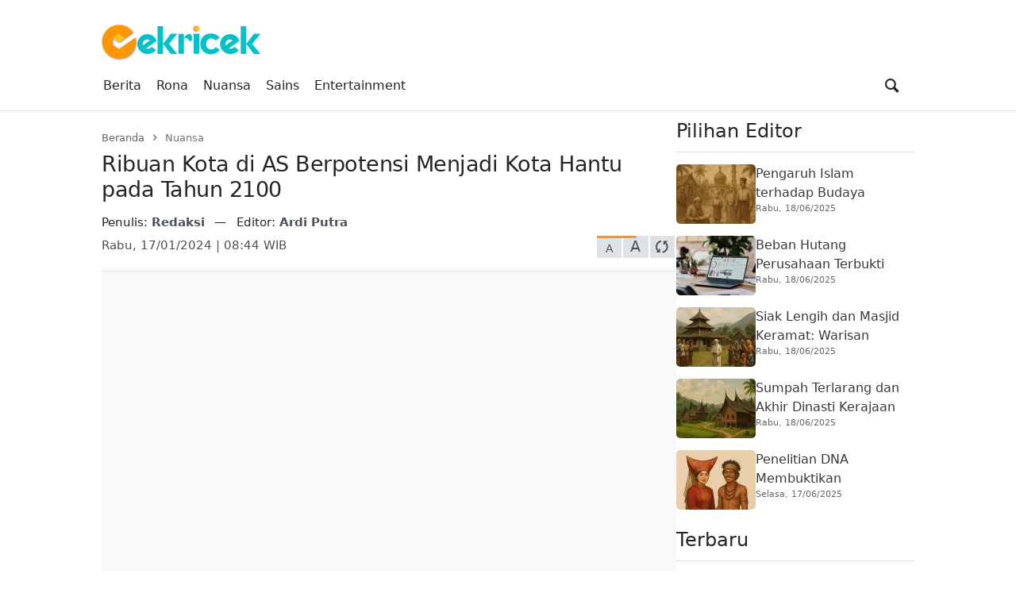

--- FILE ---
content_type: text/html; charset=UTF-8
request_url: https://cekricek.id/ribuan-kota-di-as-berpotensi-menjadi-kota-hantu-pada-tahun-2100/
body_size: 52742
content:
<!DOCTYPE html>
<html lang="id" prefix="og: https://ogp.me/ns#">
<head><style>img.lazy{min-height:1px}</style><link href="https://cekricek.id/wp-content/plugins/w3-total-cache/pub/js/lazyload.min.js" as="script">
	        <meta charset="UTF-8">
        <meta name="viewport" content="width=device-width, initial-scale=1">
		<link rel="manifest" href="https://cekricek.id/wp-json/push-notification/v2/pn-manifest-json">
<!-- Optimasi Mesin Pencari oleh Rank Math PRO - https://rankmath.com/ -->
<title>Ribuan Kota di AS Berpotensi Menjadi Kota Hantu pada Tahun 2100</title>
<meta name="description" content="Sebuah studi mendalam mengungkap bahwa ribuan kota di Amerika Serikat menghadapi risiko menjadi kota hantu pada tahun 2100. Dapatkan informasi lengkapnya di sini."/>
<meta name="robots" content="follow, index, max-snippet:-1, max-video-preview:-1, max-image-preview:large"/>
<link rel="canonical" href="https://cekricek.id/ribuan-kota-di-as-berpotensi-menjadi-kota-hantu-pada-tahun-2100/" />
<meta property="og:locale" content="id_ID" />
<meta property="og:type" content="article" />
<meta property="og:title" content="Ribuan Kota di AS Berpotensi Menjadi Kota Hantu pada Tahun 2100" />
<meta property="og:description" content="Sebuah studi mendalam mengungkap bahwa ribuan kota di Amerika Serikat menghadapi risiko menjadi kota hantu pada tahun 2100. Dapatkan informasi lengkapnya di sini." />
<meta property="og:url" content="https://cekricek.id/ribuan-kota-di-as-berpotensi-menjadi-kota-hantu-pada-tahun-2100/" />
<meta property="og:site_name" content="Cekricek.id" />
<meta property="article:publisher" content="https://web.facebook.com/cekricekid" />
<meta property="article:author" content="https://www.facebook.com/cekricekid" />
<meta property="article:tag" content="Amerika Serikat" />
<meta property="article:tag" content="Lifestyle" />
<meta property="article:section" content="Nuansa" />
<meta property="og:updated_time" content="2024-01-17T08:44:39+07:00" />
<meta property="fb:app_id" content="246730437031570" />
<meta property="og:image" content="https://i0.wp.com/cekricek.id/wp-content/uploads/2024/01/Foto-2024-01-17T084146.897_11zon.jpg" />
<meta property="og:image:secure_url" content="https://i0.wp.com/cekricek.id/wp-content/uploads/2024/01/Foto-2024-01-17T084146.897_11zon.jpg" />
<meta property="og:image:width" content="1200" />
<meta property="og:image:height" content="865" />
<meta property="og:image:alt" content="Cekricek.id - Ribuan Kota di AS Berpotensi Menjadi Kota Hantu pada Tahun 2100" />
<meta property="og:image:type" content="image/jpeg" />
<meta property="article:published_time" content="2024-01-17T08:44:22+07:00" />
<meta property="article:modified_time" content="2024-01-17T08:44:39+07:00" />
<meta name="twitter:card" content="summary_large_image" />
<meta name="twitter:title" content="Ribuan Kota di AS Berpotensi Menjadi Kota Hantu pada Tahun 2100" />
<meta name="twitter:description" content="Sebuah studi mendalam mengungkap bahwa ribuan kota di Amerika Serikat menghadapi risiko menjadi kota hantu pada tahun 2100. Dapatkan informasi lengkapnya di sini." />
<meta name="twitter:site" content="@cekricekid" />
<meta name="twitter:creator" content="@Cekricekid" />
<meta name="twitter:image" content="https://i0.wp.com/cekricek.id/wp-content/uploads/2024/01/Foto-2024-01-17T084146.897_11zon.jpg" />
<meta name="twitter:label1" content="Ditulis oleh" />
<meta name="twitter:data1" content="Redaksi" />
<meta name="twitter:label2" content="Waktunya membaca" />
<meta name="twitter:data2" content="2 menit" />
<script type="application/ld+json" class="rank-math-schema-pro">{"@context":"https://schema.org","@graph":[{"@type":"Place","@id":"https://cekricek.id/#place","address":{"@type":"PostalAddress","streetAddress":"Jalan Batang Kampar No. 1","addressLocality":"Padang","addressRegion":"Sumatra Barat","postalCode":"25111","addressCountry":"Indonesia"}},{"@type":["Corporation","Organization"],"@id":"https://cekricek.id/#organization","name":"Cekricek.id","url":"https://cekricek.id","sameAs":["https://web.facebook.com/cekricekid","https://twitter.com/cekricekid"],"email":"cekricekid@gmail.com","address":{"@type":"PostalAddress","streetAddress":"Jalan Batang Kampar No. 1","addressLocality":"Padang","addressRegion":"Sumatra Barat","postalCode":"25111","addressCountry":"Indonesia"},"logo":{"@type":"ImageObject","@id":"https://cekricek.id/#logo","url":"https://cekricek.id/wp-content/uploads/2022/02/cropped-logo-Oke-2.png","contentUrl":"https://cekricek.id/wp-content/uploads/2022/02/cropped-logo-Oke-2.png","caption":"Cekricek.id","inLanguage":"id","width":"200","height":"60"},"contactPoint":[{"@type":"ContactPoint","telephone":"+6281267442995","contactType":"customer support"}],"location":{"@id":"https://cekricek.id/#place"}},{"@type":"WebSite","@id":"https://cekricek.id/#website","url":"https://cekricek.id","name":"Cekricek.id","alternateName":"Cekricek","publisher":{"@id":"https://cekricek.id/#organization"},"inLanguage":"id"},{"@type":"ImageObject","@id":"https://i0.wp.com/cekricek.id/wp-content/uploads/2024/01/Foto-2024-01-17T084146.897_11zon.jpg?fit=1200%2C865&amp;ssl=1","url":"https://i0.wp.com/cekricek.id/wp-content/uploads/2024/01/Foto-2024-01-17T084146.897_11zon.jpg?fit=1200%2C865&amp;ssl=1","width":"1200","height":"865","caption":"Cekricek.id - Ribuan Kota di AS Berpotensi Menjadi Kota Hantu pada Tahun 2100","inLanguage":"id"},{"@type":"BreadcrumbList","@id":"https://cekricek.id/ribuan-kota-di-as-berpotensi-menjadi-kota-hantu-pada-tahun-2100/#breadcrumb","itemListElement":[{"@type":"ListItem","position":"1","item":{"@id":"https://cekricek.id","name":"Beranda"}},{"@type":"ListItem","position":"2","item":{"@id":"https://cekricek.id/nuansa/","name":"Nuansa"}},{"@type":"ListItem","position":"3","item":{"@id":"https://cekricek.id/ribuan-kota-di-as-berpotensi-menjadi-kota-hantu-pada-tahun-2100/","name":"Ribuan Kota di AS Berpotensi Menjadi Kota Hantu pada Tahun 2100"}}]},{"@type":"WebPage","@id":"https://cekricek.id/ribuan-kota-di-as-berpotensi-menjadi-kota-hantu-pada-tahun-2100/#webpage","url":"https://cekricek.id/ribuan-kota-di-as-berpotensi-menjadi-kota-hantu-pada-tahun-2100/","name":"Ribuan Kota di AS Berpotensi Menjadi Kota Hantu pada Tahun 2100","datePublished":"2024-01-17T08:44:22+07:00","dateModified":"2024-01-17T08:44:39+07:00","isPartOf":{"@id":"https://cekricek.id/#website"},"primaryImageOfPage":{"@id":"https://i0.wp.com/cekricek.id/wp-content/uploads/2024/01/Foto-2024-01-17T084146.897_11zon.jpg?fit=1200%2C865&amp;ssl=1"},"inLanguage":"id","breadcrumb":{"@id":"https://cekricek.id/ribuan-kota-di-as-berpotensi-menjadi-kota-hantu-pada-tahun-2100/#breadcrumb"}},{"@type":"Person","@id":"https://cekricek.id/author/cekricek/","name":"Redaksi","url":"https://cekricek.id/author/cekricek/","image":{"@type":"ImageObject","@id":"https://secure.gravatar.com/avatar/5a8abb99e5be3accf0ad4bd7bd5cd7ad09311597e0ef8cfacab42bf48c229ae2?s=96&amp;d=blank&amp;r=g","url":"https://secure.gravatar.com/avatar/5a8abb99e5be3accf0ad4bd7bd5cd7ad09311597e0ef8cfacab42bf48c229ae2?s=96&amp;d=blank&amp;r=g","caption":"Redaksi","inLanguage":"id"},"sameAs":["https://cekricek.id","https://www.facebook.com/cekricekid","https://twitter.com/Cekricekid"],"worksFor":{"@id":"https://cekricek.id/#organization"}},{"@type":"NewsArticle","headline":"Ribuan Kota di AS Berpotensi Menjadi Kota Hantu pada Tahun 2100","keywords":"Kota Hantu","datePublished":"2024-01-17T08:44:22+07:00","dateModified":"2024-01-17T08:44:39+07:00","articleSection":"Nuansa","author":{"@id":"https://cekricek.id/author/cekricek/","name":"Redaksi"},"publisher":{"@id":"https://cekricek.id/#organization"},"description":"Sebuah studi mendalam mengungkap bahwa ribuan kota di Amerika Serikat menghadapi risiko menjadi kota hantu pada tahun 2100. Dapatkan informasi lengkapnya di sini.","copyrightYear":"2024","copyrightHolder":{"@id":"https://cekricek.id/#organization"},"name":"Ribuan Kota di AS Berpotensi Menjadi Kota Hantu pada Tahun 2100","@id":"https://cekricek.id/ribuan-kota-di-as-berpotensi-menjadi-kota-hantu-pada-tahun-2100/#richSnippet","isPartOf":{"@id":"https://cekricek.id/ribuan-kota-di-as-berpotensi-menjadi-kota-hantu-pada-tahun-2100/#webpage"},"image":{"@id":"https://i0.wp.com/cekricek.id/wp-content/uploads/2024/01/Foto-2024-01-17T084146.897_11zon.jpg?fit=1200%2C865&amp;ssl=1"},"inLanguage":"id","mainEntityOfPage":{"@id":"https://cekricek.id/ribuan-kota-di-as-berpotensi-menjadi-kota-hantu-pada-tahun-2100/#webpage"}}]}</script>
<!-- /Plugin WordPress Rank Math SEO -->

<link rel='dns-prefetch' href='//www.googletagmanager.com' />
<link rel='dns-prefetch' href='//stats.wp.com' />
<link rel='preconnect' href='//i0.wp.com' />
<link rel="alternate" type="application/rss+xml" title="Cekricek.id &raquo; Feed" href="https://cekricek.id/feed/" />
<link rel="alternate" type="application/rss+xml" title="Cekricek.id &raquo; Umpan Komentar" href="https://cekricek.id/comments/feed/" />
            <link rel="preload" href="//cekricek.id/wp-content/themes/news-tray/assets/fontello/font/fontello.woff2" as="font" type="font/woff2" crossorigin>
			<link rel="alternate" type="application/rss+xml" title="Cekricek.id &raquo; Ribuan Kota di AS Berpotensi Menjadi Kota Hantu pada Tahun 2100 Umpan Komentar" href="https://cekricek.id/ribuan-kota-di-as-berpotensi-menjadi-kota-hantu-pada-tahun-2100/feed/" />
<link rel="alternate" title="oEmbed (JSON)" type="application/json+oembed" href="https://cekricek.id/wp-json/oembed/1.0/embed?url=https%3A%2F%2Fcekricek.id%2Fribuan-kota-di-as-berpotensi-menjadi-kota-hantu-pada-tahun-2100%2F" />
<link rel="alternate" title="oEmbed (XML)" type="text/xml+oembed" href="https://cekricek.id/wp-json/oembed/1.0/embed?url=https%3A%2F%2Fcekricek.id%2Fribuan-kota-di-as-berpotensi-menjadi-kota-hantu-pada-tahun-2100%2F&#038;format=xml" />
<link rel="alternate" type="application/rss+xml" title="Feed Cekricek.id &raquo; Cerita" href="https://cekricek.id/stories/feed/"><style id='wp-img-auto-sizes-contain-inline-css' type='text/css'>
img:is([sizes=auto i],[sizes^="auto," i]){contain-intrinsic-size:3000px 1500px}
/*# sourceURL=wp-img-auto-sizes-contain-inline-css */
</style>
<style media="all">@font-face{font-family:'fontello';src:url('/wp-content/themes/news-tray/assets/fontello/font/fontello.eot');src:url('/wp-content/themes/news-tray/assets/fontello/font/fontello.eot#iefix') format('embedded-opentype'), url('/wp-content/themes/news-tray/assets/fontello/font/fontello.woff2') format('woff2'), url('/wp-content/themes/news-tray/assets/fontello/font/fontello.woff') format('woff'), url('/wp-content/themes/news-tray/assets/fontello/font/fontello.ttf') format('truetype'), url('/wp-content/themes/news-tray/assets/fontello/font/fontello.svg#fontello') format('svg');font-weight:normal;font-style:normal;font-display:swap}[class^="ic-"]:before,[class*=" ic-"]:before{font-family:"fontello";font-style:normal;font-weight:normal;speak:never;display:inline-block;text-decoration:inherit;width:1em;margin-right: .2em;text-align:center;font-variant:normal;text-transform:none;line-height:1em;margin-left: .2em;-webkit-font-smoothing:antialiased;-moz-osx-font-smoothing:grayscale}.ic-dribbble:before{content:'\e800'}.ic-duckduckgo:before{content:'\e801'}.ic-vimeo:before{content:'\e802'}.ic-paypal:before{content:'\e803'}.ic-android:before{content:'\e804'}.ic-digg:before{content:'\e805'}.ic-reddit:before{content:'\e806'}.ic-spotify:before{content:'\e807'}.ic-pinterest:before{content:'\e808'}.ic-appstore:before{content:'\e809'}.ic-rss:before{content:'\e80a'}.ic-blogger:before{content:'\e80b'}.ic-skype:before{content:'\e80c'}.ic-wordpress:before{content:'\e80d'}.ic-wikipedia:before{content:'\e80e'}.ic-yahoo:before{content:'\e80f'}.ic-gmail:before{content:'\e810'}.ic-chrome:before{content:'\e811'}.ic-github:before{content:'\e812'}.ic-youtube:before{content:'\e813'}.ic-stackoverflow:before{content:'\e814'}.ic-pinboard:before{content:'\e815'}.ic-cart:before{content:'\e816'}.ic-lkdto:before{content:'\e817'}.ic-glass:before{content:'\e818'}.ic-user:before{content:'\e819'}.ic-group:before{content:'\e81a'}.ic-bookmark-empty:before{content:'\e81b'}.ic-bookmark:before{content:'\e81c'}.ic-print:before{content:'\e81d'}.ic-comment:before{content:'\e81e'}.ic-comments:before{content:'\e81f'}.ic-bell:before{content:'\e820'}.ic-phone:before{content:'\e821'}.ic-align-justify:before{content:'\e822'}.ic-align-right:before{content:'\e823'}.ic-align-center:before{content:'\e824'}.ic-align-left:before{content:'\e825'}.ic-gift:before{content:'\e826'}.ic-link:before{content:'\e827'}.ic-clipboard:before{content:'\e828'}.ic-megaphone:before{content:'\e829'}.ic-signal-alt:before{content:'\e82a'}.ic-trash:before{content:'\e82b'}.ic-caret-down:before{content:'\e82c'}.ic-caret-left:before{content:'\e82d'}.ic-caret-right:before{content:'\e82e'}.ic-caret-up:before{content:'\e82f'}.ic-shuffle:before{content:'\e830'}.ic-music:before{content:'\e831'}.ic-reload:before{content:'\e832'}.ic-caret-down-s:before{content:'\e833'}.ic-caret-left-s:before{content:'\e834'}.ic-caret-right-s:before{content:'\e835'}.ic-caret-up-s:before{content:'\e836'}.ic-light-down:before{content:'\e837'}.ic-light-up:before{content:'\e838'}.ic-adjust:before{content:'\e839'}.ic-signal:before{content:'\e83a'}.ic-paper-plane:before{content:'\e83b'}.ic-chart-area:before{content:'\e83c'}.ic-search:before{content:'\e83d'}.ic-heart-1:before{content:'\e83e'}.ic-star-1:before{content:'\e83f'}.ic-heart:before{content:'\e840'}.ic-heart-line:before{content:'\e841'}.ic-lock:before{content:'\e842'}.ic-unlock:before{content:'\e843'}.ic-reply:before{content:'\e844'}.ic-reply-all:before{content:'\e845'}.ic-mobile:before{content:'\e846'}.ic-archive:before{content:'\e847'}.ic-folder:before{content:'\e848'}.ic-zoom-in:before{content:'\e849'}.ic-logout:before{content:'\e84a'}.ic-videocam:before{content:'\e84b'}.ic-home:before{content:'\e84c'}.ic-camera:before{content:'\e84d'}.ic-tag:before{content:'\e84e'}.ic-tags:before{content:'\e84f'}.ic-pencil:before{content:'\e850'}.ic-volume-down:before{content:'\e851'}.ic-volume:before{content:'\e852'}.ic-volume-up:before{content:'\e853'}.ic-play:before{content:'\e854'}.ic-stop:before{content:'\e855'}.ic-briefcase:before{content:'\e856'}.ic-address-book:before{content:'\e857'}.ic-volume-off:before{content:'\e858'}.ic-crown:before{content:'\e859'}.ic-gauge:before{content:'\e85a'}.ic-star:before{content:'\e85b'}.ic-star-line:before{content:'\e85c'}.ic-twitter:before{content:'\e85d'}.ic-facebook:before{content:'\e85e'}.ic-bitbucket:before{content:'\e85f'}.ic-battery-1:before{content:'\e860'}.ic-battery-2:before{content:'\e861'}.ic-battery-3:before{content:'\e862'}.ic-battery-full:before{content:'\e863'}.ic-battery-charge:before{content:'\e864'}.ic-w3c:before{content:'\e865'}.ic-html5:before{content:'\e866'}.ic-vk:before{content:'\e867'}.ic-linkedin:before{content:'\e868'}.ic-amazon:before{content:'\e869'}.ic-ebay:before{content:'\e86a'}.ic-soundcloud:before{content:'\e86b'}.ic-quora:before{content:'\e86c'}.ic-terminal:before{content:'\e86d'}.ic-popup:before{content:'\e86e'}.ic-off:before{content:'\e86f'}.ic-location:before{content:'\e870'}.ic-resize-full-alt:before{content:'\e871'}.ic-bell-line:before{content:'\e872'}.ic-resize-small-alt:before{content:'\e873'}.ic-camera-alt:before{content:'\e874'}.ic-picture:before{content:'\e875'}.ic-flash:before{content:'\e876'}.ic-weather:before{content:'\e877'}.ic-instagram:before{content:'\e878'}.ic-cogs:before{content:'\e879'}.ic-cog:before{content:'\e87a'}.ic-at:before{content:'\e87b'}.ic-calendar:before{content:'\e87c'}.ic-eye:before{content:'\e87d'}.ic-eye-off:before{content:'\e87e'}.ic-easel:before{content:'\e87f'}.ic-fire:before{content:'\e880'}.ic-close:before{content:'\e881'}.ic-check:before{content:'\e882'}.ic-plus:before{content:'\e883'}.ic-zoom-out:before{content:'\e884'}.ic-home-outline:before{content:'\e885'}.ic-pause:before{content:'\e887'}.ic-forward:before{content:'\e888'}.ic-backward:before{content:'\e889'}.ic-eject:before{content:'\e88a'}.ic-th-thumb:before{content:'\f00a'}.ic-th-thumb-empty:before{content:'\f00b'}.ic-star-half:before{content:'\f022'}.ic-star-half-line:before{content:'\f024'}.ic-mic:before{content:'\f048'}.ic-beaker:before{content:'\f0c3'}.ic-download-cloud:before{content:'\f0ed'}.ic-upload-cloud:before{content:'\f0ee'}.ic-code:before{content:'\f121'}.ic-direction:before{content:'\f124'}.ic-linux:before{content:'\f17c'}.ic-trello:before{content:'\f181'}.ic-slack:before{content:'\f198'}.ic-google:before{content:'\f1a0'}.ic-database:before{content:'\f1c0'}.ic-file-pdf:before{content:'\f1c1'}.ic-file-word:before{content:'\f1c2'}.ic-file-excel:before{content:'\f1c3'}.ic-file-powerpoint:before{content:'\f1c4'}.ic-file-image:before{content:'\f1c5'}.ic-file-archive:before{content:'\f1c6'}.ic-file-audio:before{content:'\f1c7'}.ic-file-video:before{content:'\f1c8'}.ic-file-code:before{content:'\f1c9'}.ic-cc-visa:before{content:'\f1f0'}.ic-cc-mastercard:before{content:'\f1f1'}.ic-cc-discover:before{content:'\f1f2'}.ic-cc-amex:before{content:'\f1f3'}.ic-cc-paypal:before{content:'\f1f4'}.ic-cc-stripe:before{content:'\f1f5'}.ic-bell-off-empty:before{content:'\f1f7'}.ic-whatsapp:before{content:'\f232'}.ic-cc-jcb:before{content:'\f24b'}.ic-cc-diners-club:before{content:'\f24c'}.ic-hourglass-o:before{content:'\f250'}.ic-hourglass-1:before{content:'\f251'}.ic-hourglass-2:before{content:'\f252'}.ic-hourglass-3:before{content:'\f253'}.ic-hourglass:before{content:'\f254'}.ic-safari:before{content:'\f267'}.ic-firefox:before{content:'\f269'}.ic-opera:before{content:'\f26a'}.ic-internet-explorer:before{content:'\f26b'}.ic-desktop:before{content:'\f26c'}.ic-credit-card:before{content:'\f283'}.ic-usb:before{content:'\f287'}.ic-bluetooth:before{content:'\f293'}.ic-bluetooth-b:before{content:'\f294'}.ic-universal-access:before{content:'\f29a'}.ic-envelope-open:before{content:'\f2b6'}.ic-envelope-open-o:before{content:'\f2b7'}.ic-windows:before{content:'\f325'}.ic-behance:before{content:'\f34e'}.ic-search-1:before{content:'\f50d'}:root{--bs-blue:#0d6efd;--bs-indigo:#6610f2;--bs-purple:#6f42c1;--bs-pink:#d63384;--bs-red:var(--bs-red, #e84a59);--bs-orange:#fd7e14;--bs-yellow:#ffc107;--bs-green:#198754;--bs-teal:#20c997;--bs-cyan:#0dcaf0;--bs-white:#fff;--bs-gray:#6c757d;--bs-gray-dark:#343a40;--bs-gray-100:#f8f9fa;--bs-gray-200:#e9ecef;--bs-gray-300:#dee2e6;--bs-gray-400:#ced4da;--bs-gray-500:#adb5bd;--bs-gray-600:#6c757d;--bs-gray-700:#495057;--bs-gray-800:#343a40;--bs-gray-900:#212529;--bs-primary:#0d6efd;--bs-secondary:#6c757d;--bs-success:#198754;--bs-info:#0dcaf0;--bs-warning:#ffc107;--bs-danger:#dc3545;--bs-light:#f8f9fa;--bs-dark:#212529;--bs-primary-rgb:13, 110, 253;--bs-secondary-rgb:108, 117, 125;--bs-success-rgb:25, 135, 84;--bs-info-rgb:13, 202, 240;--bs-warning-rgb:255, 193, 7;--bs-danger-rgb:220, 53, 69;--bs-light-rgb:248, 249, 250;--bs-dark-rgb:33, 37, 41;--bs-white-rgb:255, 255, 255;--bs-black-rgb:0, 0, 0;--bs-body-color-rgb:33, 37, 41;--bs-body-bg-rgb:255, 255, 255;--bs-font-sans-serif:system-ui, -apple-system, "Segoe UI", Roboto, "Helvetica Neue", Arial, "Noto Sans", "Liberation Sans", sans-serif, "Apple Color Emoji", "Segoe UI Emoji", "Segoe UI Symbol", "Noto Color Emoji";--bs-font-monospace:SFMono-Regular, Menlo, Monaco, Consolas, "Liberation Mono", "Courier New", monospace;--fontello-family:fontello, system-ui, -apple-system, "Segoe UI", Roboto, "Helvetica Neue", Arial, "Noto Sans", "Liberation Sans", sans-serif, "Apple Color Emoji", "Segoe UI Emoji", "Segoe UI Symbol", "Noto Color Emoji";--bs-gradient:linear-gradient(180deg, rgba(255, 255, 255, 0.15), rgba(255, 255, 255, 0));--bs-body-font-family:var(--bs-font-sans-serif);--bs-body-font-size:1rem;--bs-body-font-weight:400;--bs-body-line-height:1.5;--bs-body-color:#212529;--bs-body-bg:#fff;--bs-body-text-align:left}*,*::before,*::after{box-sizing:border-box}@media (prefers-reduced-motion: no-preference){:root{scroll-behavior:smooth}}body{margin:0;font-family:var(--bs-body-font-family);font-size:var(--bs-body-font-size);font-weight:var(--bs-body-font-weight);line-height:var(--bs-body-line-height);color:var(--bs-body-color);text-align:var(--bs-body-text-align, inherit);background-color:var(--bs-body-bg);-webkit-text-size-adjust:100%;-webkit-tap-highlight-color:rgba(0, 0, 0, 0)}hr{margin:1rem 0;color:inherit;background-color:currentColor;border:0;opacity:0.25}hr:not([size]){height:1px}h6,h5,h4,h3,h2,h1{margin-top:0;margin-bottom:0.5rem;font-weight:500;line-height:1.2}h1{font-size:2.5em}h2{font-size:2em}h3{font-size:1.75em}h4{font-size:1.5em}h5{font-size:1.25em}h6{font-size:1em}p{margin-top:0;margin-bottom:1rem}abbr[title],abbr[data-bs-original-title]{-webkit-text-decoration:underline dotted;text-decoration:underline dotted;cursor:help;-webkit-text-decoration-skip-ink:none;text-decoration-skip-ink:none}address{margin-bottom:1rem;font-style:normal;line-height:inherit}ol,ul{padding-left:2rem}ol,ul,dl{margin-top:0;margin-bottom:1rem}ol ol, ul ul, ol ul, ul ol{margin-bottom:0}dt{font-weight:700}dd{margin-bottom:0.5rem;margin-left:0}blockquote{margin:0 0 1rem}b,strong{font-weight:bolder}small{font-size:0.875em}mark{padding:0.2em;background-color:#fcf8e3}sub,sup{position:relative;font-size:0.75em;line-height:0;vertical-align:baseline}sub{bottom:-0.25em}sup{top:-0.5em}a{color:#0b6ced;text-decoration:underline}a:hover{color:#0a58ca}a:not([href]):not([class]),a:not([href]):not([class]):hover{color:inherit;text-decoration:none}pre,code,kbd,samp{font-family:var(--bs-font-monospace);font-size:1em;direction:ltr;unicode-bidi:bidi-override}pre{display:block;margin-top:0;margin-bottom:1rem;overflow:auto;font-size:0.875em}pre code{font-size:inherit;color:inherit;word-break:normal}code{font-size:0.875em;color:#d63384;word-wrap:break-word}a>code{color:inherit}kbd{padding:0.2rem 0.4rem;font-size:0.875em;color:#fff;background-color:#212529;border-radius:0.2rem}kbd kbd{padding:0;font-size:1em;font-weight:700}figure{margin:0 0 1rem}img,svg{vertical-align:middle}table{caption-side:bottom;border-collapse:collapse}caption{padding-top:0.5rem;padding-bottom:0.5rem;color:#6c757d;text-align:left}th{text-align:inherit;text-align:-webkit-match-parent}thead,tbody,tfoot,tr,td,th{border-color:inherit;border-style:solid;border-width:0}label{display:inline-block}button{border-radius:0}button:focus:not(:focus-visible){outline:0}input,button,select,optgroup,textarea{margin:0;font-family:inherit;font-size:inherit;line-height:inherit}button,select{text-transform:none}[role=button]{cursor:pointer}select{word-wrap:normal}select:disabled{opacity:1}[list]::-webkit-calendar-picker-indicator{display:none}button,[type=button],[type=reset],[type=submit]{-webkit-appearance:button}button:not(:disabled),[type=button]:not(:disabled),[type=reset]:not(:disabled),[type=submit]:not(:disabled){cursor:pointer}::-moz-focus-inner{padding:0;border-style:none}textarea{resize:vertical}fieldset{min-width:0;padding:0;margin:0;border:0}legend{float:left;width:100%;padding:0;margin-bottom:0.5rem;font-size:calc(1.275rem + 0.3vw);line-height:inherit}@media (min-width: 1200px){legend{font-size:1.5rem}}legend+*{clear:left}::-webkit-datetime-edit-fields-wrapper,::-webkit-datetime-edit-text,::-webkit-datetime-edit-minute,::-webkit-datetime-edit-hour-field,::-webkit-datetime-edit-day-field,::-webkit-datetime-edit-month-field,::-webkit-datetime-edit-year-field{padding:0}::-webkit-inner-spin-button{height:auto}[type=search]{outline-offset:-2px;-webkit-appearance:textfield}::-webkit-search-decoration{-webkit-appearance:none}::-webkit-color-swatch-wrapper{padding:0}::-webkit-file-upload-button{font:inherit}::file-selector-button{font:inherit}::-webkit-file-upload-button{font:inherit;-webkit-appearance:button}output{display:inline-block}iframe{border:0}summary{display:list-item;cursor:pointer}progress{vertical-align:baseline}[hidden]{display:none !important}.screen-reader-text{border:0;clip:rect(1px,1px,1px,1px);-webkit-clip-path:inset(50%);clip-path:inset(50%);height:1px;margin:-1px;overflow:hidden;padding:0;position:absolute;width:1px;word-wrap:normal!important}.screen-reader-text:focus{background-color:#ddd;clip:auto!important;-webkit-clip-path:none;clip-path:none;color:#444;display:block;font-size:1em;height:auto;left:5px;line-height:normal;padding:15px 23px 14px;text-decoration:none;top:5px;width:auto;z-index:100000}.text-center{text-align:center}.text-left{text-align:left}.text-right{text-align:right}.text-justify{text-align:justify}.text-small{font-size:0.875em}.text-smaller{font-size:0.75em}.text-bold{font-weight:bold}.text-lighter{font-weight:lighter}.text-italic{font-style:italic}.clearfix{clear:both}.clearfix::after,.clearfix::before{content:'';clear:both;display:table}.container,.container-fluid,.container-xxl,.container-xl,.container-lg,.container-md,.container-sm{width:100%;padding-right:var(--bs-gutter-x, 0.75rem);padding-left:var(--bs-gutter-x, 0.75rem);margin-right:auto;margin-left:auto}@media (min-width: 576px){.container-sm,.container{max-width:540px}}@media (min-width: 780px){.container-md,.container-sm,.container{max-width:720px}}@media (min-width: 992px){.container-lg,.container-md,.container-sm,.container{max-width:960px}}@media (min-width: 1200px){.container-xl,.container-lg,.container-md,.container-sm,.container{max-width:1140px}}@media (min-width: 1400px){.container-xxl,.container-xl,.container-lg,.container-md,.container-sm,.container{max-width:1320px}}.table{--bs-table-bg:transparent;--bs-table-accent-bg:transparent;--bs-table-striped-color:#212529;--bs-table-striped-bg:rgba(0, 0, 0, 0.05);--bs-table-active-color:#212529;--bs-table-active-bg:rgba(0, 0, 0, 0.1);--bs-table-hover-color:#212529;--bs-table-hover-bg:rgba(0, 0, 0, 0.075);width:100%;margin-bottom:1rem;color:#212529;vertical-align:top;border-color:#dee2e6}.table>:not(caption)>*>*{padding:0.5rem 0.5rem;background-color:var(--bs-table-bg);border-bottom-width:1px;box-shadow:inset 0 0 0 9999px var(--bs-table-accent-bg)}.table>tbody{vertical-align:inherit}.table>thead{vertical-align:bottom}.table>:not(:first-child){border-top:2px solid currentColor}.caption-top{caption-side:top}.table-sm>:not(caption)>*>*{padding:0.25rem 0.25rem}.table-bordered>:not(caption)>*{border-width:1px 0}.table-bordered>:not(caption)>*>*{border-width:0 1px}.table-borderless>:not(caption)>*>*{border-bottom-width:0}.table-borderless>:not(:first-child){border-top-width:0}.table-striped>tbody>tr:nth-of-type(odd)>*{--bs-table-accent-bg:var(--bs-table-striped-bg);color:var(--bs-table-striped-color)}.table-active{--bs-table-accent-bg:var(--bs-table-active-bg);color:var(--bs-table-active-color)}.table-hover>tbody>tr:hover>*{--bs-table-accent-bg:var(--bs-table-hover-bg);color:var(--bs-table-hover-color)}.table-primary{--bs-table-bg:#cfe2ff;--bs-table-striped-bg:#c5d7f2;--bs-table-striped-color:#000;--bs-table-active-bg:#bacbe6;--bs-table-active-color:#000;--bs-table-hover-bg:#bfd1ec;--bs-table-hover-color:#000;color:#000;border-color:#bacbe6}.table-secondary{--bs-table-bg:#e2e3e5;--bs-table-striped-bg:#d7d8da;--bs-table-striped-color:#000;--bs-table-active-bg:#cbccce;--bs-table-active-color:#000;--bs-table-hover-bg:#d1d2d4;--bs-table-hover-color:#000;color:#000;border-color:#cbccce}.table-success{--bs-table-bg:#d1e7dd;--bs-table-striped-bg:#c7dbd2;--bs-table-striped-color:#000;--bs-table-active-bg:#bcd0c7;--bs-table-active-color:#000;--bs-table-hover-bg:#c1d6cc;--bs-table-hover-color:#000;color:#000;border-color:#bcd0c7}.table-info{--bs-table-bg:#cff4fc;--bs-table-striped-bg:#c5e8ef;--bs-table-striped-color:#000;--bs-table-active-bg:#badce3;--bs-table-active-color:#000;--bs-table-hover-bg:#bfe2e9;--bs-table-hover-color:#000;color:#000;border-color:#badce3}.table-warning{--bs-table-bg:#fff3cd;--bs-table-striped-bg:#f2e7c3;--bs-table-striped-color:#000;--bs-table-active-bg:#e6dbb9;--bs-table-active-color:#000;--bs-table-hover-bg:#ece1be;--bs-table-hover-color:#000;color:#000;border-color:#e6dbb9}.table-danger{--bs-table-bg:#f8d7da;--bs-table-striped-bg:#eccccf;--bs-table-striped-color:#000;--bs-table-active-bg:#dfc2c4;--bs-table-active-color:#000;--bs-table-hover-bg:#e5c7ca;--bs-table-hover-color:#000;color:#000;border-color:#dfc2c4}.table-light{--bs-table-bg:#f8f9fa;--bs-table-striped-bg:#ecedee;--bs-table-striped-color:#000;--bs-table-active-bg:#dfe0e1;--bs-table-active-color:#000;--bs-table-hover-bg:#e5e6e7;--bs-table-hover-color:#000;color:#000;border-color:#dfe0e1}.table-dark{--bs-table-bg:#212529;--bs-table-striped-bg:#2c3034;--bs-table-striped-color:#fff;--bs-table-active-bg:#373b3e;--bs-table-active-color:#fff;--bs-table-hover-bg:#323539;--bs-table-hover-color:#fff;color:#fff;border-color:#373b3e}.table-responsive{overflow-x:auto;-webkit-overflow-scrolling:touch}@media (max-width: 575.98px){.table-responsive-sm{overflow-x:auto;-webkit-overflow-scrolling:touch}}@media (max-width: 767.98px){.table-responsive-md{overflow-x:auto;-webkit-overflow-scrolling:touch}}@media (max-width: 991.98px){.table-responsive-lg{overflow-x:auto;-webkit-overflow-scrolling:touch}}@media (max-width: 1199.98px){.table-responsive-xl{overflow-x:auto;-webkit-overflow-scrolling:touch}}@media (max-width: 1399.98px){.table-responsive-xxl{overflow-x:auto;-webkit-overflow-scrolling:touch}}.form-label{margin-bottom:0.5rem}.col-form-label{padding-top:calc(0.375rem + 1px);padding-bottom:calc(0.375rem + 1px);margin-bottom:0;font-size:inherit;line-height:1.5}.col-form-label-lg{padding-top:calc(0.5rem + 1px);padding-bottom:calc(0.5rem + 1px);font-size:1.25rem}.col-form-label-sm{padding-top:calc(0.25rem + 1px);padding-bottom:calc(0.25rem + 1px);font-size:0.875rem}.form-text{margin-top:0.25rem;font-size:0.875em;color:#6c757d}.form-control{display:block;width:100%;padding:0.375rem 0.75rem;font-size:1rem;font-weight:400;line-height:1.5;color:#212529;background-color:#fff;background-clip:padding-box;border:1px solid #ced4da;-webkit-appearance:none;-moz-appearance:none;appearance:none;border-radius:0.25rem;transition:border-color 0.15s ease-in-out}@media (prefers-reduced-motion: reduce){.form-control{transition:none}}.form-control[type=file]{overflow:hidden}.form-control[type=file]:not(:disabled):not([readonly]){cursor:pointer}.form-control:focus{color:#212529;background-color:#fff;outline:0}.form-control::-webkit-date-and-time-value{height:1.5em}.form-control::-moz-placeholder{color:#6c757d;opacity:1}.form-control::placeholder{color:#6c757d;opacity:1}.form-control:disabled,.form-control[readonly]{background-color:#e9ecef;opacity:1}.form-control::-webkit-file-upload-button{padding:0.375rem 0.75rem;margin:-0.375rem -0.75rem;-webkit-margin-end:0.75rem;margin-inline-end:0.75rem;color:#212529;background-color:#e9ecef;pointer-events:none;border-color:inherit;border-style:solid;border-width:0;border-inline-end-width:1px;border-radius:0;-webkit-transition:color 0.15s ease-in-out, background-color 0.15s ease-in-out, border-color 0.15s ease-in-out, box-shadow 0.15s ease-in-out;transition:color 0.15s ease-in-out, background-color 0.15s ease-in-out, border-color 0.15s ease-in-out, box-shadow 0.15s ease-in-out}.form-control::file-selector-button{padding:0.375rem 0.75rem;margin:-0.375rem -0.75rem;-webkit-margin-end:0.75rem;margin-inline-end:0.75rem;color:#212529;background-color:#e9ecef;pointer-events:none;border-color:inherit;border-style:solid;border-width:0;border-inline-end-width:1px;border-radius:0;transition:color 0.15s ease-in-out, background-color 0.15s ease-in-out, border-color 0.15s ease-in-out, box-shadow 0.15s ease-in-out}@media (prefers-reduced-motion: reduce){.form-control::-webkit-file-upload-button{-webkit-transition:none;transition:none}.form-control::file-selector-button{transition:none}}.form-control:hover:not(:disabled):not([readonly])::-webkit-file-upload-button{background-color:#dde0e3}.form-control:hover:not(:disabled):not([readonly])::file-selector-button{background-color:#dde0e3}.form-control::-webkit-file-upload-button{padding:0.375rem 0.75rem;margin:-0.375rem -0.75rem;-webkit-margin-end:0.75rem;margin-inline-end:0.75rem;color:#212529;background-color:#e9ecef;pointer-events:none;border-color:inherit;border-style:solid;border-width:0;border-inline-end-width:1px;border-radius:0;-webkit-transition:color 0.15s ease-in-out, background-color 0.15s ease-in-out, border-color 0.15s ease-in-out, box-shadow 0.15s ease-in-out;transition:color 0.15s ease-in-out, background-color 0.15s ease-in-out, border-color 0.15s ease-in-out, box-shadow 0.15s ease-in-out}@media (prefers-reduced-motion: reduce){.form-control::-webkit-file-upload-button{-webkit-transition:none;transition:none}}.form-control:hover:not(:disabled):not([readonly])::-webkit-file-upload-button{background-color:#dde0e3}.form-control-plaintext{display:block;width:100%;padding:0.375rem 0;margin-bottom:0;line-height:1.5;color:#212529;background-color:transparent;border:solid transparent;border-width:1px 0}.form-control-plaintext.form-control-sm,.form-control-plaintext.form-control-lg{padding-right:0;padding-left:0}.form-control-sm{min-height:calc(1.5em + 0.5rem + 2px);padding:0.25rem 0.5rem;font-size:0.875rem;border-radius:0.2rem}.form-control-sm::-webkit-file-upload-button{padding:0.25rem 0.5rem;margin:-0.25rem -0.5rem;-webkit-margin-end:0.5rem;margin-inline-end:0.5rem}.form-control-sm::file-selector-button{padding:0.25rem 0.5rem;margin:-0.25rem -0.5rem;-webkit-margin-end:0.5rem;margin-inline-end:0.5rem}.form-control-sm::-webkit-file-upload-button{padding:0.25rem 0.5rem;margin:-0.25rem -0.5rem;-webkit-margin-end:0.5rem;margin-inline-end:0.5rem}.form-control-lg{min-height:calc(1.5em + 1rem + 2px);padding:0.5rem 1rem;font-size:1.25rem;border-radius:0.3rem}.form-control-lg::-webkit-file-upload-button{padding:0.5rem 1rem;margin:-0.5rem -1rem;-webkit-margin-end:1rem;margin-inline-end:1rem}.form-control-lg::file-selector-button{padding:0.5rem 1rem;margin:-0.5rem -1rem;-webkit-margin-end:1rem;margin-inline-end:1rem}.form-control-lg::-webkit-file-upload-button{padding:0.5rem 1rem;margin:-0.5rem -1rem;-webkit-margin-end:1rem;margin-inline-end:1rem}textarea.form-control{min-height:calc(1.5em + 0.75rem + 2px)}textarea.form-control-sm{min-height:calc(1.5em + 0.5rem + 2px)}textarea.form-control-lg{min-height:calc(1.5em + 1rem + 2px)}.form-control-color{width:3rem;height:auto;padding:0.375rem}.form-control-color:not(:disabled):not([readonly]){cursor:pointer}.form-control-color::-moz-color-swatch{height:1.5em;border-radius:0.25rem}.form-control-color::-webkit-color-swatch{height:1.5em;border-radius:0.25rem}.form-select{display:block;width:100%;padding:0.375rem 2.25rem 0.375rem 0.75rem;-moz-padding-start:calc(0.75rem - 3px);font-size:1rem;font-weight:400;line-height:1.5;color:#212529;background-color:#fff;background-image:url("data:image/svg+xml,%3csvg xmlns='http://www.w3.org/2000/svg' viewBox='0 0 16 16'%3e%3cpath fill='none' stroke='%23343a40' stroke-linecap='round' stroke-linejoin='round' stroke-width='2' d='M2 5l6 6 6-6'/%3e%3c/svg%3e");background-repeat:no-repeat;background-position:right 0.75rem center;background-size:16px 12px;border:1px solid #ced4da;border-radius:0.25rem;transition:border-color 0.15s ease-in-out, box-shadow 0.15s ease-in-out;-webkit-appearance:none;-moz-appearance:none;appearance:none}@media (prefers-reduced-motion: reduce){.form-select{transition:none}}.form-select:focus{border-color:#999;outline:0}.form-select[multiple],.form-select[size]:not([size="1"]){padding-right:0.75rem;background-image:none}.form-select:disabled{background-color:#e9ecef}.form-select:-moz-focusring{color:transparent;text-shadow:0 0 0 #212529}.form-select-sm{padding-top:0.25rem;padding-bottom:0.25rem;padding-left:0.5rem;font-size:0.875rem;border-radius:0.2rem}.form-select-lg{padding-top:0.5rem;padding-bottom:0.5rem;padding-left:1rem;font-size:1.25rem;border-radius:0.3rem}.form-check{display:block;min-height:1.5rem;padding-left:1.5em;margin-bottom:0.125rem}.form-check .form-check-input{float:left;margin-left:-1.5em}.form-check-input{width:1em;height:1em;margin-top:0.25em;vertical-align:top;background-color:#fff;background-repeat:no-repeat;background-position:center;background-size:contain;border:1px solid rgba(0, 0, 0, 0.25);-webkit-appearance:none;-moz-appearance:none;appearance:none;-webkit-print-color-adjust:exact;color-adjust:exact}.form-check-input[type=checkbox]{border-radius:0.25em}.form-check-input[type=radio]{border-radius:50%}.form-check-input:active{filter:brightness(90%)}.form-check-input:focus{border-color:#999;outline:0}.form-check-input:checked{background-color:#0d6efd;border-color:#0d6efd}.form-check-input:checked[type=checkbox]{background-image:url("data:image/svg+xml,%3csvg xmlns='http://www.w3.org/2000/svg' viewBox='0 0 20 20'%3e%3cpath fill='none' stroke='%23fff' stroke-linecap='round' stroke-linejoin='round' stroke-width='3' d='M6 10l3 3l6-6'/%3e%3c/svg%3e")}.form-check-input:checked[type=radio]{background-image:url("data:image/svg+xml,%3csvg xmlns='http://www.w3.org/2000/svg' viewBox='-4 -4 8 8'%3e%3ccircle r='2' fill='%23fff'/%3e%3c/svg%3e")}.form-check-input[type=checkbox]:indeterminate{background-color:#0d6efd;border-color:#0d6efd;background-image:url("data:image/svg+xml,%3csvg xmlns='http://www.w3.org/2000/svg' viewBox='0 0 20 20'%3e%3cpath fill='none' stroke='%23fff' stroke-linecap='round' stroke-linejoin='round' stroke-width='3' d='M6 10h8'/%3e%3c/svg%3e")}.form-check-input:disabled{pointer-events:none;filter:none;opacity:0.5}.form-check-input[disabled]~.form-check-label,.form-check-input:disabled~.form-check-label{opacity:0.5}.form-switch{padding-left:2.5em}.form-switch .form-check-input{width:2em;margin-left:-2.5em;background-image:url("data:image/svg+xml,%3csvg xmlns='http://www.w3.org/2000/svg' viewBox='-4 -4 8 8'%3e%3ccircle r='3' fill='rgba%280, 0, 0, 0.25%29'/%3e%3c/svg%3e");background-position:left center;border-radius:2em;transition:background-position 0.15s ease-in-out}@media (prefers-reduced-motion: reduce){.form-switch .form-check-input{transition:none}}.form-switch .form-check-input:focus{background-image:url("data:image/svg+xml,%3csvg xmlns='http://www.w3.org/2000/svg' viewBox='-4 -4 8 8'%3e%3ccircle r='3' fill='%2386b7fe'/%3e%3c/svg%3e")}.form-switch .form-check-input:checked{background-position:right center;background-image:url("data:image/svg+xml,%3csvg xmlns='http://www.w3.org/2000/svg' viewBox='-4 -4 8 8'%3e%3ccircle r='3' fill='%23fff'/%3e%3c/svg%3e")}.form-check-inline{display:inline-block;margin-right:1rem}.btn-check{position:absolute;clip:rect(0, 0, 0, 0);pointer-events:none}.btn-check[disabled]+.btn,.btn-check:disabled+.btn{pointer-events:none;filter:none;opacity:0.65}.form-range{width:100%;height:1.5rem;padding:0;background-color:transparent;-webkit-appearance:none;-moz-appearance:none;appearance:none}.form-range:focus{outline:0}.form-range:focus::-webkit-slider-thumb{box-shadow:0 0 0 1px #fff, 0 0 0 0.25rem rgba(13, 110, 253, 0.25)}.form-range:focus::-moz-range-thumb{box-shadow:0 0 0 1px #fff, 0 0 0 0.25rem rgba(13, 110, 253, 0.25)}.form-range::-moz-focus-outer{border:0}.form-range::-webkit-slider-thumb{width:1rem;height:1rem;margin-top:-0.25rem;background-color:#0d6efd;border:0;border-radius:1rem;-webkit-transition:background-color 0.15s ease-in-out, border-color 0.15s ease-in-out, box-shadow 0.15s ease-in-out;transition:background-color 0.15s ease-in-out, border-color 0.15s ease-in-out, box-shadow 0.15s ease-in-out;-webkit-appearance:none;appearance:none}@media (prefers-reduced-motion: reduce){.form-range::-webkit-slider-thumb{-webkit-transition:none;transition:none}}.form-range::-webkit-slider-thumb:active{background-color:#b6d4fe}.form-range::-webkit-slider-runnable-track{width:100%;height:0.5rem;color:transparent;cursor:pointer;background-color:#dee2e6;border-color:transparent;border-radius:1rem}.form-range::-moz-range-thumb{width:1rem;height:1rem;background-color:#0d6efd;border:0;border-radius:1rem;-moz-transition:background-color 0.15s ease-in-out, border-color 0.15s ease-in-out, box-shadow 0.15s ease-in-out;transition:background-color 0.15s ease-in-out, border-color 0.15s ease-in-out, box-shadow 0.15s ease-in-out;-moz-appearance:none;appearance:none}@media (prefers-reduced-motion: reduce){.form-range::-moz-range-thumb{-moz-transition:none;transition:none}}.form-range::-moz-range-thumb:active{background-color:#b6d4fe}.form-range::-moz-range-track{width:100%;height:0.5rem;color:transparent;cursor:pointer;background-color:#dee2e6;border-color:transparent;border-radius:1rem}.form-range:disabled{pointer-events:none}.form-range:disabled::-webkit-slider-thumb{background-color:#adb5bd}.form-range:disabled::-moz-range-thumb{background-color:#adb5bd}.form-floating{position:relative}.form-floating>.form-control,.form-floating>.form-select{height:calc(3.5rem + 2px);line-height:1.25}.form-floating>label{position:absolute;top:0;left:0;height:100%;padding:1rem 0.75rem;pointer-events:none;border:1px solid transparent;transform-origin:0 0;transition:opacity 0.1s ease-in-out, transform 0.1s ease-in-out}@media (prefers-reduced-motion: reduce){.form-floating>label{transition:none}}.form-floating>.form-control{padding:1rem 0.75rem}.form-floating>.form-control::-moz-placeholder{color:transparent}.form-floating>.form-control::placeholder{color:transparent}.form-floating>.form-control:not(:-moz-placeholder-shown){padding-top:1.625rem;padding-bottom:0.625rem}.form-floating>.form-control:focus,.form-floating>.form-control:not(:placeholder-shown){padding-top:1.625rem;padding-bottom:0.625rem}.form-floating>.form-control:-webkit-autofill{padding-top:1.625rem;padding-bottom:0.625rem}.form-floating>.form-select{padding-top:1.625rem;padding-bottom:0.625rem}.form-floating>.form-control:not(:-moz-placeholder-shown)~label{opacity:0.65;transform:scale(0.85) translateY(-0.5rem) translateX(0.15rem)}.form-floating>.form-control:focus~label,.form-floating>.form-control:not(:placeholder-shown)~label,.form-floating>.form-select~label{opacity:0.65;transform:scale(0.85) translateY(-0.5rem) translateX(0.15rem)}.form-floating>.form-control:-webkit-autofill~label{opacity:0.65;transform:scale(0.85) translateY(-0.5rem) translateX(0.15rem)}.input-group{position:relative;display:flex;flex-wrap:wrap;align-items:stretch;width:100%}.input-group>.form-control,.input-group>.form-select{position:relative;flex:1 1 auto;width:1%;min-width:0}.input-group>.form-control:focus,.input-group>.form-select:focus{z-index:3}.input-group .btn{position:relative;z-index:2}.input-group .btn:focus{z-index:3}.input-group-text{display:flex;align-items:center;padding:0.375rem 0.75rem;font-size:1rem;font-weight:400;line-height:1.5;color:#212529;text-align:center;white-space:nowrap;background-color:#e9ecef;border:1px solid #ced4da;border-radius:0.25rem}.input-group-lg>.form-control,.input-group-lg>.form-select,.input-group-lg>.input-group-text,.input-group-lg>.btn{padding:0.5rem 1rem;font-size:1.25rem;border-radius:0.3rem}.input-group-sm>.form-control,.input-group-sm>.form-select,.input-group-sm>.input-group-text,.input-group-sm>.btn{padding:0.25rem 0.5rem;font-size:0.875rem;border-radius:0.2rem}.input-group-lg>.form-select,.input-group-sm>.form-select{padding-right:3rem}.input-group:not(.has-validation)>:not(:last-child):not(.dropdown-toggle):not(.dropdown-menu),.input-group:not(.has-validation)>.dropdown-toggle:nth-last-child(n+3){border-top-right-radius:0;border-bottom-right-radius:0}.input-group.has-validation>:nth-last-child(n+3):not(.dropdown-toggle):not(.dropdown-menu),.input-group.has-validation>.dropdown-toggle:nth-last-child(n+4){border-top-right-radius:0;border-bottom-right-radius:0}.input-group>:not(:first-child):not(.dropdown-menu):not(.valid-tooltip):not(.valid-feedback):not(.invalid-tooltip):not(.invalid-feedback){margin-left:-1px;border-top-left-radius:0;border-bottom-left-radius:0}.valid-feedback{display:none;width:100%;margin-top:0.25rem;font-size:0.875em;color:#198754}.valid-tooltip{position:absolute;top:100%;z-index:5;display:none;max-width:100%;padding:0.25rem 0.5rem;margin-top:0.1rem;font-size:0.875rem;color:#fff;background-color:rgba(25, 135, 84, 0.9);border-radius:0.25rem}.was-validated :valid ~ .valid-feedback, .was-validated :valid~.valid-tooltip,.is-valid~.valid-feedback,.is-valid~.valid-tooltip{display:block}.was-validated .form-control:valid,.form-control.is-valid{border-color:#198754;padding-right:calc(1.5em + 0.75rem);background-image:url("data:image/svg+xml,%3csvg xmlns='http://www.w3.org/2000/svg' viewBox='0 0 8 8'%3e%3cpath fill='%23198754' d='M2.3 6.73L.6 4.53c-.4-1.04.46-1.4 1.1-.8l1.1 1.4 3.4-3.8c.6-.63 1.6-.27 1.2.7l-4 4.6c-.43.5-.8.4-1.1.1z'/%3e%3c/svg%3e");background-repeat:no-repeat;background-position:right calc(0.375em + 0.1875rem) center;background-size:calc(0.75em + 0.375rem) calc(0.75em + 0.375rem)}.was-validated .form-control:valid:focus,.form-control.is-valid:focus{border-color:#198754;box-shadow:0 0 0 0.25rem rgba(25, 135, 84, 0.25)}.was-validated textarea.form-control:valid,textarea.form-control.is-valid{padding-right:calc(1.5em + 0.75rem);background-position:top calc(0.375em + 0.1875rem) right calc(0.375em + 0.1875rem)}.was-validated .form-select:valid,.form-select.is-valid{border-color:#198754}.was-validated .form-select:valid:not([multiple]):not([size]), .was-validated .form-select:valid:not([multiple])[size="1"],.form-select.is-valid:not([multiple]):not([size]),.form-select.is-valid:not([multiple])[size="1"]{padding-right:4.125rem;background-image:url("data:image/svg+xml,%3csvg xmlns='http://www.w3.org/2000/svg' viewBox='0 0 16 16'%3e%3cpath fill='none' stroke='%23343a40' stroke-linecap='round' stroke-linejoin='round' stroke-width='2' d='M2 5l6 6 6-6'/%3e%3c/svg%3e"), url("data:image/svg+xml,%3csvg xmlns='http://www.w3.org/2000/svg' viewBox='0 0 8 8'%3e%3cpath fill='%23198754' d='M2.3 6.73L.6 4.53c-.4-1.04.46-1.4 1.1-.8l1.1 1.4 3.4-3.8c.6-.63 1.6-.27 1.2.7l-4 4.6c-.43.5-.8.4-1.1.1z'/%3e%3c/svg%3e");background-position:right 0.75rem center, center right 2.25rem;background-size:16px 12px, calc(0.75em + 0.375rem) calc(0.75em + 0.375rem)}.was-validated .form-select:valid:focus,.form-select.is-valid:focus{border-color:#198754;box-shadow:0 0 0 0.25rem rgba(25, 135, 84, 0.25)}.was-validated .form-check-input:valid,.form-check-input.is-valid{border-color:#198754}.was-validated .form-check-input:valid:checked,.form-check-input.is-valid:checked{background-color:#198754}.was-validated .form-check-input:valid:focus,.form-check-input.is-valid:focus{box-shadow:0 0 0 0.25rem rgba(25, 135, 84, 0.25)}.was-validated .form-check-input:valid~.form-check-label,.form-check-input.is-valid~.form-check-label{color:#198754}.form-check-inline .form-check-input~.valid-feedback{margin-left:0.5em}.was-validated .input-group .form-control:valid, .input-group .form-control.is-valid, .was-validated .input-group .form-select:valid, .input-group .form-select.is-valid{z-index:1}.was-validated .input-group .form-control:valid:focus, .input-group .form-control.is-valid:focus, .was-validated .input-group .form-select:valid:focus, .input-group .form-select.is-valid:focus{z-index:3}.invalid-feedback{display:none;width:100%;margin-top:0.25rem;font-size:0.875em;color:#dc3545}.invalid-tooltip{position:absolute;top:100%;z-index:5;display:none;max-width:100%;padding:0.25rem 0.5rem;margin-top:0.1rem;font-size:0.875rem;color:#fff;background-color:rgba(220, 53, 69, 0.9);border-radius:0.25rem}.was-validated :invalid ~ .invalid-feedback, .was-validated :invalid~.invalid-tooltip,.is-invalid~.invalid-feedback,.is-invalid~.invalid-tooltip{display:block}.was-validated .form-control:invalid,.form-control.is-invalid{border-color:#dc3545;padding-right:calc(1.5em + 0.75rem);background-image:url("data:image/svg+xml,%3csvg xmlns='http://www.w3.org/2000/svg' viewBox='0 0 12 12' width='12' height='12' fill='none' stroke='%23dc3545'%3e%3ccircle cx='6' cy='6' r='4.5'/%3e%3cpath stroke-linejoin='round' d='M5.8 3.6h.4L6 6.5z'/%3e%3ccircle cx='6' cy='8.2' r='.6' fill='%23dc3545' stroke='none'/%3e%3c/svg%3e");background-repeat:no-repeat;background-position:right calc(0.375em + 0.1875rem) center;background-size:calc(0.75em + 0.375rem) calc(0.75em + 0.375rem)}.was-validated .form-control:invalid:focus,.form-control.is-invalid:focus{border-color:#dc3545;box-shadow:0 0 0 0.25rem rgba(220, 53, 69, 0.25)}.was-validated textarea.form-control:invalid,textarea.form-control.is-invalid{padding-right:calc(1.5em + 0.75rem);background-position:top calc(0.375em + 0.1875rem) right calc(0.375em + 0.1875rem)}.was-validated .form-select:invalid,.form-select.is-invalid{border-color:#dc3545}.was-validated .form-select:invalid:not([multiple]):not([size]), .was-validated .form-select:invalid:not([multiple])[size="1"],.form-select.is-invalid:not([multiple]):not([size]),.form-select.is-invalid:not([multiple])[size="1"]{padding-right:4.125rem;background-image:url("data:image/svg+xml,%3csvg xmlns='http://www.w3.org/2000/svg' viewBox='0 0 16 16'%3e%3cpath fill='none' stroke='%23343a40' stroke-linecap='round' stroke-linejoin='round' stroke-width='2' d='M2 5l6 6 6-6'/%3e%3c/svg%3e"), url("data:image/svg+xml,%3csvg xmlns='http://www.w3.org/2000/svg' viewBox='0 0 12 12' width='12' height='12' fill='none' stroke='%23dc3545'%3e%3ccircle cx='6' cy='6' r='4.5'/%3e%3cpath stroke-linejoin='round' d='M5.8 3.6h.4L6 6.5z'/%3e%3ccircle cx='6' cy='8.2' r='.6' fill='%23dc3545' stroke='none'/%3e%3c/svg%3e");background-position:right 0.75rem center, center right 2.25rem;background-size:16px 12px, calc(0.75em + 0.375rem) calc(0.75em + 0.375rem)}.was-validated .form-select:invalid:focus,.form-select.is-invalid:focus{border-color:#dc3545;box-shadow:0 0 0 0.25rem rgba(220, 53, 69, 0.25)}.was-validated .form-check-input:invalid,.form-check-input.is-invalid{border-color:#dc3545}.was-validated .form-check-input:invalid:checked,.form-check-input.is-invalid:checked{background-color:#dc3545}.was-validated .form-check-input:invalid:focus,.form-check-input.is-invalid:focus{box-shadow:0 0 0 0.25rem rgba(220, 53, 69, 0.25)}.was-validated .form-check-input:invalid~.form-check-label,.form-check-input.is-invalid~.form-check-label{color:#dc3545}.form-check-inline .form-check-input~.invalid-feedback{margin-left:0.5em}.was-validated .input-group .form-control:invalid, .input-group .form-control.is-invalid, .was-validated .input-group .form-select:invalid, .input-group .form-select.is-invalid{z-index:2}.was-validated .input-group .form-control:invalid:focus, .input-group .form-control.is-invalid:focus, .was-validated .input-group .form-select:invalid:focus, .input-group .form-select.is-invalid:focus{z-index:3}.btn{display:inline-block;font-weight:400;line-height:1.5;color:#212529;text-align:center;text-decoration:none;vertical-align:middle;cursor:pointer;-webkit-user-select:none;-moz-user-select:none;user-select:none;background-color:transparent;border:1px solid transparent;padding:0.375rem 0.75rem;font-size:1rem;border-radius:0.25rem;transition:color 0.15s ease-in-out, background-color 0.15s ease-in-out, border-color 0.15s ease-in-out, box-shadow 0.15s ease-in-out}@media (prefers-reduced-motion: reduce){.btn{transition:none}}.btn:hover{color:#212529}.btn-check:focus+.btn,.btn:focus{outline:0}.btn:disabled, .btn.disabled, fieldset:disabled .btn{pointer-events:none;opacity:0.65}.btn-primary{color:#fff;background-color:#0d6efd;border-color:#0d6efd}.btn-primary:hover{color:#fff;background-color:#0b5ed7;border-color:#0a58ca}.btn-check:focus+.btn-primary,.btn-primary:focus{color:#fff;background-color:#0b5ed7;border-color:#0a58ca}.btn-check:checked+.btn-primary,.btn-check:active+.btn-primary,.btn-primary:active,.btn-primary.active,.show>.btn-primary.dropdown-toggle{color:#fff;background-color:#0a58ca;border-color:#0a53be}.btn-check:checked+.btn-primary:focus,.btn-check:active+.btn-primary:focus,.btn-primary:active:focus,.btn-primary.active:focus,.show>.btn-primary.dropdown-toggle:focus{}.btn-primary:disabled,.btn-primary.disabled{color:#fff;background-color:#0d6efd;border-color:#0d6efd}.btn-secondary{color:#fff;background-color:#6c757d;border-color:#6c757d}.btn-secondary:hover{color:#fff;background-color:#5c636a;border-color:#565e64}.btn-check:focus+.btn-secondary,.btn-secondary:focus{color:#fff;background-color:#5c636a;border-color:#565e64;box-shadow:0 0 0 0.25rem rgba(130, 138, 145, 0.5)}.btn-check:checked+.btn-secondary,.btn-check:active+.btn-secondary,.btn-secondary:active,.btn-secondary.active,.show>.btn-secondary.dropdown-toggle{color:#fff;background-color:#565e64;border-color:#51585e}.btn-check:checked+.btn-secondary:focus,.btn-check:active+.btn-secondary:focus,.btn-secondary:active:focus,.btn-secondary.active:focus,.show>.btn-secondary.dropdown-toggle:focus{}.btn-secondary:disabled,.btn-secondary.disabled{color:#fff;background-color:#6c757d;border-color:#6c757d}.btn-success{color:#fff;background-color:#198754;border-color:#198754}.btn-success:hover{color:#fff;background-color:#157347;border-color:#146c43}.btn-check:focus+.btn-success,.btn-success:focus{color:#fff;background-color:#157347;border-color:#146c43}.btn-check:checked+.btn-success,.btn-check:active+.btn-success,.btn-success:active,.btn-success.active,.show>.btn-success.dropdown-toggle{color:#fff;background-color:#146c43;border-color:#13653f}.btn-check:checked+.btn-success:focus,.btn-check:active+.btn-success:focus,.btn-success:active:focus,.btn-success.active:focus,.show>.btn-success.dropdown-toggle:focus{}.btn-success:disabled,.btn-success.disabled{color:#fff;background-color:#198754;border-color:#198754}.btn-info{color:#000;background-color:#0dcaf0;border-color:#0dcaf0}.btn-info:hover{color:#000;background-color:#31d2f2;border-color:#25cff2}.btn-check:focus+.btn-info,.btn-info:focus{color:#000;background-color:#31d2f2;border-color:#25cff2}.btn-check:checked+.btn-info,.btn-check:active+.btn-info,.btn-info:active,.btn-info.active,.show>.btn-info.dropdown-toggle{color:#000;background-color:#3dd5f3;border-color:#25cff2}.btn-check:checked+.btn-info:focus,.btn-check:active+.btn-info:focus,.btn-info:active:focus,.btn-info.active:focus,.show>.btn-info.dropdown-toggle:focus{}.btn-info:disabled,.btn-info.disabled{color:#000;background-color:#0dcaf0;border-color:#0dcaf0}.btn-warning{color:#000;background-color:#ffc107;border-color:#ffc107}.btn-warning:hover{color:#000;background-color:#ffca2c;border-color:#ffc720}.btn-check:focus+.btn-warning,.btn-warning:focus{color:#000;background-color:#ffca2c;border-color:#ffc720}.btn-check:checked+.btn-warning,.btn-check:active+.btn-warning,.btn-warning:active,.btn-warning.active,.show>.btn-warning.dropdown-toggle{color:#000;background-color:#ffcd39;border-color:#ffc720}.btn-check:checked+.btn-warning:focus,.btn-check:active+.btn-warning:focus,.btn-warning:active:focus,.btn-warning.active:focus,.show>.btn-warning.dropdown-toggle:focus{}.btn-warning:disabled,.btn-warning.disabled{color:#000;background-color:#ffc107;border-color:#ffc107}.btn-danger{color:#fff;background-color:#dc3545;border-color:#dc3545}.btn-danger:hover{color:#fff;background-color:#bb2d3b;border-color:#b02a37}.btn-check:focus+.btn-danger,.btn-danger:focus{color:#fff;background-color:#bb2d3b;border-color:#b02a37}.btn-check:checked+.btn-danger,.btn-check:active+.btn-danger,.btn-danger:active,.btn-danger.active,.show>.btn-danger.dropdown-toggle{color:#fff;background-color:#b02a37;border-color:#a52834}.btn-check:checked+.btn-danger:focus,.btn-check:active+.btn-danger:focus,.btn-danger:active:focus,.btn-danger.active:focus,.show>.btn-danger.dropdown-toggle:focus{}.btn-danger:disabled,.btn-danger.disabled{color:#fff;background-color:#dc3545;border-color:#dc3545}.btn-light{color:#000;background-color:#f8f9fa;border-color:#f8f9fa}.btn-light:hover{color:#000;background-color:#f9fafb;border-color:#f9fafb}.btn-check:focus+.btn-light,.btn-light:focus{color:#000;background-color:#f9fafb;border-color:#f9fafb}.btn-check:checked+.btn-light,.btn-check:active+.btn-light,.btn-light:active,.btn-light.active,.show>.btn-light.dropdown-toggle{color:#000;background-color:#f9fafb;border-color:#f9fafb}.btn-check:checked+.btn-light:focus,.btn-check:active+.btn-light:focus,.btn-light:active:focus,.btn-light.active:focus,.show>.btn-light.dropdown-toggle:focus{}.btn-light:disabled,.btn-light.disabled{color:#000;background-color:#f8f9fa;border-color:#f8f9fa}.btn-dark{color:#fff;background-color:#212529;border-color:#212529}.btn-dark:hover{color:#fff;background-color:#1c1f23;border-color:#1a1e21}.btn-check:focus+.btn-dark,.btn-dark:focus{color:#fff;background-color:#1c1f23;border-color:#1a1e21}.btn-check:checked+.btn-dark,.btn-check:active+.btn-dark,.btn-dark:active,.btn-dark.active,.show>.btn-dark.dropdown-toggle{color:#fff;background-color:#1a1e21;border-color:#191c1f}.btn-check:checked+.btn-dark:focus,.btn-check:active+.btn-dark:focus,.btn-dark:active:focus,.btn-dark.active:focus,.show>.btn-dark.dropdown-toggle:focus{}.btn-dark:disabled,.btn-dark.disabled{color:#fff;background-color:#212529;border-color:#212529}.btn-outline-primary{color:#0d6efd;border-color:#0d6efd}.btn-outline-primary:hover{color:#fff;background-color:#0d6efd;border-color:#0d6efd}.btn-check:focus+.btn-outline-primary,.btn-outline-primary:focus{}.btn-check:checked+.btn-outline-primary,.btn-check:active+.btn-outline-primary,.btn-outline-primary:active,.btn-outline-primary.active,.btn-outline-primary.dropdown-toggle.show{color:#fff;background-color:#0d6efd;border-color:#0d6efd}.btn-check:checked+.btn-outline-primary:focus,.btn-check:active+.btn-outline-primary:focus,.btn-outline-primary:active:focus,.btn-outline-primary.active:focus,.btn-outline-primary.dropdown-toggle.show:focus{}.btn-outline-primary:disabled,.btn-outline-primary.disabled{color:#0d6efd;background-color:transparent}.btn-outline-secondary{color:#6c757d;border-color:#6c757d}.btn-outline-secondary:hover{color:#fff;background-color:#6c757d;border-color:#6c757d}.btn-check:focus+.btn-outline-secondary,.btn-outline-secondary:focus{}.btn-check:checked+.btn-outline-secondary,.btn-check:active+.btn-outline-secondary,.btn-outline-secondary:active,.btn-outline-secondary.active,.btn-outline-secondary.dropdown-toggle.show{color:#fff;background-color:#6c757d;border-color:#6c757d}.btn-check:checked+.btn-outline-secondary:focus,.btn-check:active+.btn-outline-secondary:focus,.btn-outline-secondary:active:focus,.btn-outline-secondary.active:focus,.btn-outline-secondary.dropdown-toggle.show:focus{}.btn-outline-secondary:disabled,.btn-outline-secondary.disabled{color:#6c757d;background-color:transparent}.btn-outline-success{color:#198754;border-color:#198754}.btn-outline-success:hover{color:#fff;background-color:#198754;border-color:#198754}.btn-check:focus+.btn-outline-success,.btn-outline-success:focus{}.btn-check:checked+.btn-outline-success,.btn-check:active+.btn-outline-success,.btn-outline-success:active,.btn-outline-success.active,.btn-outline-success.dropdown-toggle.show{color:#fff;background-color:#198754;border-color:#198754}.btn-check:checked+.btn-outline-success:focus,.btn-check:active+.btn-outline-success:focus,.btn-outline-success:active:focus,.btn-outline-success.active:focus,.btn-outline-success.dropdown-toggle.show:focus{}.btn-outline-success:disabled,.btn-outline-success.disabled{color:#198754;background-color:transparent}.btn-outline-info{color:#0dcaf0;border-color:#0dcaf0}.btn-outline-info:hover{color:#000;background-color:#0dcaf0;border-color:#0dcaf0}.btn-check:focus+.btn-outline-info,.btn-outline-info:focus{}.btn-check:checked+.btn-outline-info,.btn-check:active+.btn-outline-info,.btn-outline-info:active,.btn-outline-info.active,.btn-outline-info.dropdown-toggle.show{color:#000;background-color:#0dcaf0;border-color:#0dcaf0}.btn-check:checked+.btn-outline-info:focus,.btn-check:active+.btn-outline-info:focus,.btn-outline-info:active:focus,.btn-outline-info.active:focus,.btn-outline-info.dropdown-toggle.show:focus{}.btn-outline-info:disabled,.btn-outline-info.disabled{color:#0dcaf0;background-color:transparent}.btn-outline-warning{color:#ffc107;border-color:#ffc107}.btn-outline-warning:hover{color:#000;background-color:#ffc107;border-color:#ffc107}.btn-check:focus+.btn-outline-warning,.btn-outline-warning:focus{}.btn-check:checked+.btn-outline-warning,.btn-check:active+.btn-outline-warning,.btn-outline-warning:active,.btn-outline-warning.active,.btn-outline-warning.dropdown-toggle.show{color:#000;background-color:#ffc107;border-color:#ffc107}.btn-check:checked+.btn-outline-warning:focus,.btn-check:active+.btn-outline-warning:focus,.btn-outline-warning:active:focus,.btn-outline-warning.active:focus,.btn-outline-warning.dropdown-toggle.show:focus{}.btn-outline-warning:disabled,.btn-outline-warning.disabled{color:#ffc107;background-color:transparent}.btn-outline-danger{color:#dc3545;border-color:#dc3545}.btn-outline-danger:hover{color:#fff;background-color:#dc3545;border-color:#dc3545}.btn-check:focus+.btn-outline-danger,.btn-outline-danger:focus{}.btn-check:checked+.btn-outline-danger,.btn-check:active+.btn-outline-danger,.btn-outline-danger:active,.btn-outline-danger.active,.btn-outline-danger.dropdown-toggle.show{color:#fff;background-color:#dc3545;border-color:#dc3545}.btn-check:checked+.btn-outline-danger:focus,.btn-check:active+.btn-outline-danger:focus,.btn-outline-danger:active:focus,.btn-outline-danger.active:focus,.btn-outline-danger.dropdown-toggle.show:focus{}.btn-outline-danger:disabled,.btn-outline-danger.disabled{color:#dc3545;background-color:transparent}.btn-outline-light{color:#f8f9fa;border-color:#f8f9fa}.btn-outline-light:hover{color:#000;background-color:#f8f9fa;border-color:#f8f9fa}.btn-check:focus+.btn-outline-light,.btn-outline-light:focus{}.btn-check:checked+.btn-outline-light,.btn-check:active+.btn-outline-light,.btn-outline-light:active,.btn-outline-light.active,.btn-outline-light.dropdown-toggle.show{color:#000;background-color:#f8f9fa;border-color:#f8f9fa}.btn-check:checked+.btn-outline-light:focus,.btn-check:active+.btn-outline-light:focus,.btn-outline-light:active:focus,.btn-outline-light.active:focus,.btn-outline-light.dropdown-toggle.show:focus{}.btn-outline-light:disabled,.btn-outline-light.disabled{color:#f8f9fa;background-color:transparent}.btn-outline-dark{color:#212529;border-color:#212529}.btn-outline-dark:hover{color:#fff;background-color:#212529;border-color:#212529}.btn-check:focus+.btn-outline-dark,.btn-outline-dark:focus{}.btn-check:checked+.btn-outline-dark,.btn-check:active+.btn-outline-dark,.btn-outline-dark:active,.btn-outline-dark.active,.btn-outline-dark.dropdown-toggle.show{color:#fff;background-color:#212529;border-color:#212529}.btn-check:checked+.btn-outline-dark:focus,.btn-check:active+.btn-outline-dark:focus,.btn-outline-dark:active:focus,.btn-outline-dark.active:focus,.btn-outline-dark.dropdown-toggle.show:focus{}.btn-outline-dark:disabled,.btn-outline-dark.disabled{color:#212529;background-color:transparent}.btn-link{font-weight:400;color:#0d6efd;text-decoration:underline}.btn-link:hover{color:#0a58ca}.btn-link:disabled,.btn-link.disabled{color:#6c757d}.btn-lg,.btn-group-lg>.btn{padding:0.5rem 1rem;font-size:1.25rem;border-radius:0.3rem}.btn-sm,.btn-group-sm>.btn{padding:0.25rem 0.5rem;font-size:0.875rem;border-radius:0.2rem}.fade{transition:opacity 0.15s linear}@media (prefers-reduced-motion: reduce){.fade{transition:none}}.fade:not(.show){opacity:0}.collapse:not(.show){display:none}.collapsing{height:0;overflow:hidden;transition:height 0.35s ease}@media (prefers-reduced-motion: reduce){.collapsing{transition:none}}.collapsing.collapse-horizontal{width:0;height:auto;transition:width 0.35s ease}@media (prefers-reduced-motion: reduce){.collapsing.collapse-horizontal{transition:none}}.user-select-all{-webkit-user-select:all !important;-moz-user-select:all !important;user-select:all !important}.user-select-auto{-webkit-user-select:auto !important;-moz-user-select:auto !important;user-select:auto !important}.user-select-none{-webkit-user-select:none !important;-moz-user-select:none !important;user-select:none !important}.pe-none{pointer-events:none !important}.pe-auto{pointer-events:auto !important}.rounded{border-radius:0.25rem !important}.rounded-0{border-radius:0 !important}.rounded-1{border-radius:0.2rem !important}.rounded-2{border-radius:0.25rem !important}.rounded-3{border-radius:0.3rem !important}.rounded-circle{border-radius:50% !important}.rounded-pill{border-radius:50rem !important}.rounded-top{border-top-left-radius:0.25rem !important;border-top-right-radius:0.25rem !important}.rounded-end{border-top-right-radius:0.25rem !important;border-bottom-right-radius:0.25rem !important}.rounded-bottom{border-bottom-right-radius:0.25rem !important;border-bottom-left-radius:0.25rem !important}.rounded-start{border-bottom-left-radius:0.25rem !important;border-top-left-radius:0.25rem !important}.visible{visibility:visible !important}.invisible{visibility:hidden !important}.hidden{display:none}.aligncenter{text-align:center}.aligncenter,.alignnone{display:block;margin-left:auto;margin-right:auto;max-width:100%}article .wp-block-cover{margin-bottom: .5em}.wp-block-cover.no-margin{margin-bottom:0}.wp-caption{max-width:100%}.alignnone img{width:100%;height:auto}.alignleft{float:left}.alignright{float:right}.alignfull{width:100%;clear:both}img.aligncenter,.wp-block-button.aligncenter:after,.wp-block-button.alignright:after,.wp-block-button.alignleft:after{clear:both;content:'';display:table}img.alignleft,.alignright>img{padding-left:1em;height:auto}img.alignright,.alignleft>img{padding-right:1em;height:auto}article .wp-caption.alignright, article .wp-block-gallery.alignright, article .wp-block-cover.alignright, article .wp-block-button.alignright{margin-left:1em}article .wp-caption.alignleft, article .wp-block-gallery.alignleft, article .wp-block-cover.alignleft, article .wp-block-button.alignleft{margin-right:1em}.wp-block-button__link{}.is-style-outline>.wp-block-button__link,.wp-block-button__link.is-style-outline,.wp-block-button__link{border-radius: .3em;font-size: .95em;padding:calc(0.4em + 2px) calc(1.4em + 2px);margin-top: .2em;margin-bottom: .1em}.wp-block-cover.has-background-dim:not([class*=-background-color]){color:#fff}figure.wp-block-gallery{margin-bottom:1em}.wp-block-image>figcaption,figure.wp-block-image>figcaption{background-color:rgba(0, 0, 0, .05);padding:1em;margin-top:-.3em;border-left:3px solid rgba(0, 0, 0, .1)}blockquote{border-left:3px solid rgba(0, 0, 0, .3);padding-left:1rem;margin-left:1.2rem}.wp-block-pullquote blockquote{border-left:0}blockquote p{font-size:1.2em}.wp-block-quote.is-style-large p{font-size:1.4em;line-height:1.45em}.wp-block-archives-dropdown,.wp-block-categories-dropdown{margin-top: .25rem;margin-bottom: .25rem}.wp-block-search .wp-block-search__input, .wp-block-search input:not([type=submit]):not([type=button]){position:relative;flex:1 1 auto;width:1%;min-width:0;border-top-right-radius:0;border-bottom-right-radius:0;border-color:#ddd;transition:all ease .1s}.wp-block-search .wp-block-search__input + button, .wp-block-search .wp-block-search__input + [type=submit], .wp-block-search .wp-block-search__input + [type=button], .wp-block-search input:not([type=submit]):not([type=button]) + button, .wp-block-search input:not([type=submit]):not([type=button]) + [type=submit], .wp-block-search input:not([type=submit]):not([type=button])+[type=button]{display:flex;align-items:center;padding:0.375rem 0.75rem;font-size:1rem;font-weight:400;line-height:1.5;color:#212529;text-align:center;white-space:nowrap;background-color:#e9ecef;border:1px solid #ddd;border-radius:0 .25rem .25rem 0;margin-left:-1px;transition:all ease .1s}.wp-block-search .wp-block-search__input:focus + button, .wp-block-search .wp-block-search__input:focus + [type=submit], .wp-block-search .wp-block-search__input:focus + [type=button], .wp-block-search input:not([type=submit]):not([type=button]):focus + button, .wp-block-search input:not([type=submit]):not([type=button]):focus + [type=submit], .wp-block-search input:not([type=submit]):not([type=button]):focus + [type=button], .wp-block-search .wp-block-search__input:focus, .wp-block-search input:not([type=submit]):not([type=button]):focus{border-color:#999;outline:0}.wp-block-archives-list, .wp-block-archives-list li{list-style:none;margin-left:0;padding-left: .5rem}.wp-block-archives-list li a{color:#555;text-decoration:none}.wp-block-archives-list li a:hover{color:#232323}.wp-block-latest-comments::before,.wp-block-latest-comments::after{clear:both;content:'';display:table}.wp-block-latest-comments{padding:0;margin-left:0;margin-top:1rem;margin-bottom:1rem}.wp-block-latest-comments__comment{padding: .5rem 1rem;background-color:#f1f1f1;border-left:3px solid #ddd;margin-top: .5rem;margin-bottom: .5rem}.wp-block-rss{list-style:none;padding-left:0}.wp-block-rss > li a{text-decoration:none;color:#444}.wp-block-rss > li a:before{content:"\e80a";display:inline-block;margin-right: .75rem;line-height:1.8}.wp-block-rss > li a:hover{color:#222}.wp-block-rss > li a:hover:before{color:#d98622}:root{--bs-red:var(--primary-color, #cb4857);--base-color:var(--bs-gray-700, #495057);--base-link-color:var(--bs-gray-700, #495057);--primary-color:#cb4857;--primary-darker-color:#aa3845;--primary-more-color:#c94050;--primary-text-color:#fdfeff;--primary-link-color:var(--bs-gray-100, #f8f9fa);--primary-link-hover-color:var(--bs-white, #fff);--primary-link-focus-color:var(--bs-white, #fff);--dark-color:var(--bs-dark, #212529);--dark-text-color:#efeee1;--dark-link-color:var(--bs-gray-100, #f8f9fa);--dark-link-hover-color:var(--bs-white, #fff);--dark-link-focus-color:var(--bs-white, #fff);--light-color:var(--bs-white, #fff);--light-text-color:var(--bs-gray-700, #495057);--light-link-color:var(--bs-dark, #212529);--light-link-hover-color:#111;--light-link-focus-color:#111;--fontello-family:fontello, system-ui, -apple-system, "Segoe UI", Roboto, "Helvetica Neue", Arial, "Noto Sans", "Liberation Sans", sans-serif, "Apple Color Emoji", "Segoe UI Emoji", "Segoe UI Symbol", "Noto Color Emoji";--width-wide:1200px;--width-box:1024px;--width-tablet:768px;--width-mobile:640px;--width-small-mobile:375px}script{display:none}.site-main,#comment-section,.main-header-container,.nav-top-container,.nav-header-container,.footer-container{max-width:var(--width-wide, 1200px)}.layout-box-mode .main-header-container, .layout-box-mode .nav-top-container, .layout-box-mode .nav-header-container, .layout-box-mode .site-main, .layout-box-mode #comment-section, .layout-box-mode .footer-container{max-width:var(--width-box, 1024px)}.layout-tablet-device .slide-mobile-navigation, .layout-tablet-mode #page, .layout-tablet-mode .main-header-container, .layout-tablet-mode .nav-top-container, .layout-tablet-mode .nav-header-container, .layout-tablet-mode .site-main, .layout-tablet-mode #comment-section, .layout-tablet-mode .footer-container, .layout-tablet-mode .nav-bottom{max-width:var(--width-tablet, 768px)}body.layout-mobile-device{background:var(--bs-gray-100, #f8f9fa)}.layout-mobile-device .mobile-navigation-wrapper::-webkit-scrollbar,body.layout-mobile-device::-webkit-scrollbar{display:none}body.layout-mobile-device #page{box-shadow:0 0 48px 0 rgba(0, 0, 0, .2);background-color:#fff;min-height:100vh;margin:0 auto;position:relative}.main-header-container,.footer-container,.nav-top-container{margin-left:auto;margin-right:auto}[class^="c-"],[class*=" c-"]{color:#fff;background:var(--primary-color, #cb4857);text-decoration:none}[class^="c-"] [class^="ic-"], [class*=" c-"] [class^="ic-"], [class^="c-"] [class*=" ic-"], [class*=" c-"] [class*=" ic-"]{color:#fff}.ic-telegram:before{content:'\e83b'}.c-facebook{background:#3b5998}.c-instagram{background:#d6249f;background:radial-gradient(circle at 30% 107%, #fdf497 0%, #fdf497 5%, #fd5949 45%, #d6249f 60%, #285AEB 90%)}.c-twitter{background:#209bf0}.c-linkedin{background:#0077b5}.c-pinterest{background:#e60023}.c-telegram{background:#08C}.c-behance{background:#053eff}.c-vimeo{background:#00adef}.c-github{background:#171515}.c-spotify{background:#189043}.c-youtube{background:#c4302b}.c-vk{background:#3e6592}.c-soundcloud{background:#f50}.c-whatsapp{background:#128c7e}ins{max-width:100%}ins.adsbygoogle, .sidebar-entry ins.adsbygoogle ins{max-width:100%;margin-left:auto!important;margin-right:auto!important}.entry-content>div{max-width:100%}ins.adsbygoogle>ins{margin-left:auto;margin-right:auto;max-width:100%}.google-auto-placed+p{margin-top:1em}.form-control:focus{border-color:var(--bs-gray-500, #adb5bd);color:var(--bs-gray-700, #495057)}.w-100{width:100%}.d-block{display:block}a{color:var(--primary-color, #cb4857)}a:hover{color:var(--primary-darker-color, #aa3845)}html *{box-sizing:border-box}table{width:100%;border-collapse:collapse;margin-bottom:1em}table th{font-weight:bold;padding: .5em}table tr>th{border:1px solid var(--bs-gray-300, #dee2e6);background-color:var(--bs-gray-100, #f8f9fa)}table tr>td{border:1px solid var(--bs-gray-300, #dee2e6);padding: .5em}@keyframes from_top_opacity{from{opacity:0;transform:translateY(1em)}to{opacity:1;transform:translateY(0)}}body,#page{min-width:240px}img,iframe{max-width:100%;height:auto}textarea,input[type]:not([type=checkbox]):not([type=radio]),select{font-weight:400;line-height:1.5;color:var(--bs-gray-600, #6c757d);background-color:var(--bs-white, #fff);background-clip:padding-box;border:1px solid var(--bs-gray-300, #dee2e6);transition:border-color 0.15s ease-in-out}textarea:not(.form-control-sm),input[type]:not([type=checkbox]):not([type=radio]):not(.form-control-sm),select:not(.form-control-sm){padding:0.375rem 0.75rem;font-size:1rem;border-radius:0.25rem}textarea,input:not([type=checkbox]){-webkit-appearance:none;-moz-appearance:none;appearance:none}select:hover,textarea:hover,textarea:focus,textarea:active,select:active,select:focus,input:not([type=checkbox]):not([type=radio]):hover,input:not([type=checkbox]):not([type=radio]):focus,input:not([type=checkbox]):not([type=radio]):active,input:not([type=checkbox]):not([type=radio]):focus+button,input:not([type=checkbox]):not([type=radio]):focus+input[type="submit"],input:not([type=checkbox]):not([type=radio]):hover+button,input:not([type=checkbox]):not([type=radio]):hover+input[type="submit"]{outline:0;box-shadow:none;border-color:var(--bs-gray-500, #adb5bd);color:var(--bs-gray-700, #495057)}.wp-caption{box-sizing:border-box;border:1px solid var(--bs-gray-300, #dee2e6);text-align:center;background-color:var(--bs-light, #f8f9fa);padding:4px;margin-bottom:1em;border-radius:3px}.wp-caption img{margin:0;padding:0;border:0 none}.wp-caption p.wp-caption-text{font-size:11px;line-height:17px;padding:0 4px 5px;margin:0}img.alignleft,.alignright>img{padding-left:1em;height:auto}.wp-caption img.alignleft,.wp-caption.alignright>img{padding-left:0}img.alignright,.alignleft>img{padding-right:1em;height:auto}.wp-caption img.alignright,.wp-caption.alignleft>img{padding-right:0}.wp-caption.alignright,.wp-block-gallery.alignright,.wp-block-cover.alignright,.wp-block-button.alignright{margin-left:1em}.wp-caption.alignleft,.wp-block-gallery.alignleft,.wp-block-cover.alignleft,.wp-block-button.alignleft{margin-right:1em}.wp-block-button__link{}.is-style-outline>.wp-block-button__link,.wp-block-button__link.is-style-outline,.wp-block-button__link{border-radius: .3em;font-size: .95em;padding:calc(0.4em + 2px) calc(1.4em + 2px);margin-top: .2em;margin-bottom: .1em}.wp-block-cover.has-background-dim:not([class*=-background-color]){color:var(--bs-white, #fff)}figure.wp-block-gallery{margin-bottom:1em}figure.wp-block-image>figcaption,.wp-block-image>figcaption{background-color:rgba(0, 0, 0, .05);padding:1em;margin-top:-.3em;border-left:3px solid rgba(0, 0, 0, .1)}blockquote{border-left:3px solid rgba(0, 0, 0, .3);padding-left:1rem;margin-left:1.2rem}.wp-block-pullquote blockquote{border-left:0}blockquote p{font-size:1.2em}.wp-block-quote.is-style-large p{font-size:1.4em;line-height:1.45em}.entry-content .wp-block-columns, .entry-content .wp-block-group{padding: .75rem}.wp-block-archives-dropdown,.wp-block-categories-dropdown{margin-top: .25rem;margin-bottom: .25rem}.wp-block-search__label{margin-bottom: .3em}form.wp-block-search{margin-bottom:1em}.wp-block-latest-posts.is-grid>li{display:flex;flex-wrap:wrap}.wp-block-latest-posts.is-grid > li time.wp-block-latest-posts__post-date{display:flex;align-items:flex-end}.wp-block-latest-posts.is-grid>li>a{color:var(--bs-gray-700, #495057);text-decoration:none;margin-bottom: .2em}.wp-block-latest-posts.is-grid>li>a:hover{color:var(--bs-gray-900, #212529)}.wp-block-search .wp-block-search__input, .wp-block-search input:not([type=submit]):not([type=button]), .wp-block-search input[type]:not([type=checkbox]):not([type=radio]):not(.form-control-sm){position:relative;flex:1 1 auto;width:1%;min-width:0;border-top-right-radius:0;border-bottom-right-radius:0;border-color:var(--bs-gray-300, #dee2e6);transition:all ease .1s}.wp-block-search .wp-block-search__input + button, .wp-block-search .wp-block-search__input + [type=submit], .wp-block-search .wp-block-search__input + [type=button], .wp-block-search input:not([type=submit]):not([type=button]) + button, .wp-block-search input:not([type=submit]):not([type=button]) + [type=submit], .wp-block-search input:not([type=submit]):not([type=button]) + [type=button], .wp-block-search input[type]:not([type=checkbox]):not([type=radio]):not(.form-control-sm) + [type=button], .wp-block-search input[type]:not([type=checkbox]):not([type=radio]):not(.form-control-sm)+[type=submit]{display:flex;align-items:center;padding:0.375rem 0.75rem;font-size:1rem;font-weight:400;line-height:1.5;color:var(--bs-dark, #212529);text-align:center;white-space:nowrap;background-color:#e9ecef;border:1px solid var(--bs-gray-300, #dee2e6);border-radius:0 .25rem .25rem 0;margin-left:-1px;transition:all ease .1s}.wp-block-search .wp-block-search__input:focus + button, .wp-block-search .wp-block-search__input:focus + [type=submit], .wp-block-search .wp-block-search__input:focus + [type=button], .wp-block-search input:not([type=submit]):not([type=button]):focus + button, .wp-block-search input:not([type=submit]):not([type=button]):focus + [type=submit], .wp-block-search input:not([type=submit]):not([type=button]):focus + [type=button], .wp-block-search input[type]:not([type=checkbox]):not([type=radio]):not(.form-control-sm):focus + [type=button], .wp-block-search input[type]:not([type=checkbox]):not([type=radio]):not(.form-control-sm):focus + [type=submit], .wp-block-search .wp-block-search__input:focus, .wp-block-search input:not([type=submit]):not([type=button]):focus, .wp-block-search input[type]:not([type=checkbox]):not([type=radio]):not(.form-control-sm):focus, .wp-block-search input[type]:not([type=checkbox]):not([type=radio]):not(.form-control-sm):focus{border-color:var(--bs-gray-400, #ced4da);outline:0}.wp-block-archives-list, .wp-block-archives-list li{list-style:none;margin-left:0;padding-left: .5rem}.wp-block-archives-list li a{color:var(--bs-gray-700, #495057);text-decoration:none}.wp-block-archives-list li a:hover{color:var(--bs-dark, #212529)}.wp-block-latest-comments{padding:0;margin-left:0;margin-top:1rem;margin-bottom:1rem}.wp-block-latest-comments__comment{padding: .5rem 1rem;background-color:var(--bs-gray-100, #f8f9fa);border-left:3px solid var(--bs-gray-300, #dee2e6);margin-top: .5rem;margin-bottom: .5rem}.wp-block-rss{list-style:none;padding-left:0}.wp-block-rss > li a{text-decoration:none;color:var(--bs-gray-700, #495057)}.wp-block-rss > li a:before{content:"\e80a";display:inline-block;margin-right: .75rem;line-height:1.8}.wp-block-rss > li a:hover{color:var(--bs-dark, #212529)}.wp-block-rss > li a:hover:before{color:var(--bs-orange, #fd7e14)}.wp-block-cover.has-background-dim:not([class*=-background-color]) a{text-decoration:none;color:inherit}.wp-block-calendar{margin-bottom:1em}.wp-block-calendar>table{margin-bottom:0}.wp-block-calendar>table>caption{font-size: .8em;font-weight:400;text-transform:uppercase;letter-spacing:1px;background-color:var(--bs-gray-300, #dee2e6);margin-bottom: .3em;padding: .5em 1em}.wp-calendar-nav{display:flex;align-items:center}.wp-calendar-nav .wp-calendar-nav-next, .wp-calendar-nav .wp-calendar-nav-prev{display:flex;flex:1 1 auto;width:50%;align-items:center}.wp-calendar-nav a{text-decoration:none;text-transform:uppercase;font-size: .8em;background-color:var(--bs-gray-300, #dee2e6);padding:5px 10px;color:var(--bs-gray-700, #495057);letter-spacing:1px}.entry-content form[role="search"] input[type="text"]{border-top-right-radius:0;border-bottom-right-radius:0}.entry-content form[role="search"] input[type="text"] + input[type="submit"], .entry-content form[role="search"] input[type="search"]+input[type="submit"]{margin-left:-6px;padding-right:calc(.75rem + 2px);padding-left:calc(.75rem + 2px);border-top-left-radius:0;border-bottom-left-radius:0}.customize-partial-edit-shortcut, .widget .customize-partial-edit-shortcut{z-index:100}.mobile-navigation-wrapper .customize-partial-edit-shortcut{right:3em}.customize-partial-edit-shortcut button, .widget .customize-partial-edit-shortcut button{left:0;top: .5em}#page{display:block;min-height:300px}#content{display:block;min-height:calc(100vh - 54px)}.main-header{position:relative;z-index:1093}.main-header-container{display:flex;flex-wrap:nowrap;align-items:stretch;justify-content:flex-start;column-gap:1em;padding:1em 0}.main-header-container>*{max-width:100%}.header-logo a:hover, .header-logo a:focus, .header-logo a{outline:none;text-decoration:none}.header-logo{display:inline-flex;width:200px;flex-direction:row}.header-logo a{display:block}.header-logo a img{display:block;width:200px;height:60px}.footer-social-content,.header-right{display:inline-flex;align-items:center;flex:1 1 auto;justify-content:flex-end;column-gap:5px}.social-icon-footer,.social-icon-header{display:block;margin:0;padding:5px;border-radius:5px}.social-icon-footer:after{clear:both;content:'';display:table}.nav-header{z-index:1090;padding-top:1px;border-bottom:1px solid var(--bs-gray-300, #dee2e6);vertical-align:middle;top:-1px;background-color:var(--light-color, #fff);display:block}.nav-header .nav-header-container{align-items:center;flex-direction:row}.nav-mode-right .nav-header-container{flex-direction:row-reverse}.sticky-nav-desktop.sticky-nav-mobile .nav-header{position:sticky}.admin-bar .nav-header{top:31px;font-size:15px}#content{min-height:calc(100vh - 85px);background-color:var(--bs-white, #fff)}.navigation-container ul, .navigation-container li, .top-navigation ul, .top-navigation li, .navigation-menu ul, .navigation-menu li{list-style:none;padding:0;margin:0}.top-navigation,.mobile-navigation-wrapper{display:block}.nav-top{position:relative;display:block;background-color:var(--primary-color, #cb4857);color:var(--bs-gray-100, #f8f9fa);z-index:1089}.nav-top .nav-top-container>div{display:block;position:relative}.nav-top>.navigation-menu{display:block}.nav-top .sm-o{display:none}.nav-top ul{display:flex;width:calc(100% - 1.5rem);padding-left:0;padding-right:0;overflow-x:scroll;overflow-y:hidden;touch-action:pan-x;position:relative;white-space:nowrap;scrollbar-width:0;box-sizing:border-box;margin-left:auto;margin-right:auto}.nav-top ul::-webkit-scrollbar{display:none}.nav-top li{font-size: .8em;display:inline-block;float:none;padding:0.7em .5em;margin-left: .5em;margin-right: .5em;vertical-align:middle;box-sizing:border-box}.nav-top ul>li:first-child{padding-left:0}.nav-top ul>li:last-child{padding-right:0}.nav-top li.current_page_item, .nav-top li.current-menu-item{font-weight:bold}.nav-top li ul{display:none}.nav-top a{text-decoration:none;color:var(--bs-white, #fff);display:block}.nav-top a:focus, .nav-top a:hover{color:var(--bs-white, #fff);text-decoration:underline}.top-navigation ul li ul{display:none}.top-navigation ul>li{display:inline-block;font-size:13px}.main-navigation-wrapper .main-navigation{display:none}.admin-bar .main-navigation-wrapper{background-color:var(--light-color, #fff);color:var(--light-text-color, #444)}.top-navigation a, .main-navigation-wrapper a, .mobile-navigation-wrapper a{text-decoration:none}.main-navigation>ul{padding:0;text-align:right}.main-navigation>ul>li{text-align:left;float:none;position:relative;display:inline-block}.main-navigation > ul > li ul{display:none;position:absolute;top:100%;margin-top:1px;min-width:200px;background-color:var(--light-color, #fff);color:var(--light-text-color, #444);box-shadow:0 0 3px rgba(0, 0, 0, .2)}.main-navigation>ul>li:hover>ul{display:block}.main-navigation > ul > li a{padding: .5em;margin:0 .1em;display:block;color:var(--light-link-color, #222);font-weight:200}.menu-item-icon{display:inline-block;padding:0 .5em 0 0}.main-navigation > ul > li a:focus, .main-navigation > ul > li a:hover{color:var(--light-link-hover-color, #111)}.main-navigation>ul{display:flex;justify-content:flex-end}.nav-mode-right .main-navigation>ul{justify-content:flex-start}.main-navigation>ul>li{vertical-align:middle;align-items:center;flex:0 1 auto;display:flex;min-height:3.9em}.main-navigation>ul>li>a{padding:1.2em .5em;display:block;height:100%;position:relative}.main-navigation>ul>li>a:hover{color:var(--primary-color, #dd6a58)}.main-navigation>ul>li>a::after{content:'';display:block;width:100%;height:3px;position:absolute;bottom:0;left:0;transform-origin:left center;transform:scaleX(0);background-color:var(--primary-color, #dd6a58)}.main-navigation>ul>li:hover>a::after{transform:scaleX(1)}.main-navigation > ul > li ul a{min-width:120px;padding: .5em 1em}.nav-header .nav-header-container{display:flex;flex-wrap:wrap;margin-left:auto;margin-right:auto;position:relative}.nav-header-container>.toggle-search-btn{vertical-align:middle;text-align:center;align-items:center;justify-content:center;display:flex;flex:0 1 auto;position:relative;z-index:1000;background-color:var(--light-color, #fff);color:var(--light-text-color, #444)}.nav-header-container > .toggle-search-btn .btn{font-size:1.4em}.mobile-home-button{display:none;vertical-align:middle;padding:0 10px 0 0;font-size:1.4em}.mobile-home-button a{color:inherit}div.mobile-navigation,div.mobile-navigation-menu{padding-right:var(--bs-gutter-x, 0.75rem);padding-left:var(--bs-gutter-x, 0.75rem);margin-right:auto;margin-left:auto;padding-bottom:1em;z-index:1089}ul.mobile-navigation-menu ul, div.mobile-navigation-menu > ul ul{display:none}ul.mobile-navigation-menu>li,div.mobile-navigation-menu>ul>li{display:block;align-items:center;border-bottom:1px solid var(--bs-gray-300, #dee2e6);position:relative}.mobile-navigation-menu li a{text-align:left}ul.mobile-navigation-menu>li>a,div.mobile-navigation-menu>ul>li>a{display:block;color:inherit;text-transform:uppercase;font-weight:300;flex:1;position:relative;z-index:10;letter-spacing:1px}ul.mobile-navigation-menu > li a, div.mobile-navigation-menu > ul > li a{padding: .7em 0;color:var(--bs-gray-700, #495057)}ul.mobile-navigation-menu>li:last-child,div.mobile-navigation-menu>ul>li:last-child{border-bottom:0}ul.mobile-navigation-menu>li.open,div.mobile-navigation-menu>ul>li.open{border-bottom-color:rgba(0, 0, 0, .05);border-bottom-width:0}.mobile-navigation-menu li.menu-item-has-children a span.sm-o::after, .mobile-navigation-menu ul li.page_item_has_children a span.sm-o::after, .wp-block-rss > li a:before,#cancel-comment-reply-link:before{font-family:var(--fontello-family,fontello)}ul.mobile-navigation-menu > li.menu-item-has-children > a span.sm-o::after, ul.mobile-navigation-menu > li.page_item_has_children > a span.sm-o::after, div.mobile-navigation-menu > ul > li.page_item_has_children > a span.sm-o::after, div.mobile-navigation-menu > ul > li.menu-item-has-children > a span.sm-o::after{font-family:'fontello',Arial,sans-serif;content:'\e82c';position:absolute;right:0;top:0;align-items:center;height:100%;vertical-align:middle;display:flex;padding-left:10px;padding-right:10px;z-index:15}ul.mobile-navigation-menu > li.menu-item-has-children.open > a span.sm-o::after, ul.mobile-navigation-menu > li.page_item_has_children.open > a span.sm-o::after, div.mobile-navigation-menu > ul > li.page_item_has_children.open > a span.sm-o::after, div.mobile-navigation-menu > ul > li.menu-item-has-children.open > a span.sm-o::after{transform:rotate(-90deg)}ul.mobile-navigation-menu>li>ul,div.mobile-navigation-menu>ul>li>ul{display:block;transform:scale(1, 0) translateX(-100%);position:relative;opacity:0;visibility:hidden;height:0;flex-direction:column;background-color:rgba(0, 0, 0, .05);margin-left:-0.75rem;margin-right:-0.75rem;font-weight:300}ul.mobile-navigation-menu ul ul, div.mobile-navigation-menu > ul ul{display:none}ul.mobile-navigation-menu>li.open>ul,div.mobile-navigation-menu>ul>li.open>ul{display:block;opacity:1;visibility:visible;height:100%;transform:scale(1, 1) translateX(0)}ul.mobile-navigation-menu > li > ul li, div.mobile-navigation-menu > ul > li > ul li{padding:10px;display:block}.navigation-wrapper{flex:1 1 auto;z-index:999}.search-bar{flex:0 0 auto;width:100%;padding:1em 0;border-top:1px solid var(--bs-gray-300, #dee2e6)}.search-bar .form-control, .search-bar input.form-control, .search-bar input[type="search"].form-control{border-right:0}.search-bar .form-control, .search-bar input.form-control, .search-bar input[type="search"].form-control, .search-bar .input-group-text{transition:all ease .15s;border-color:var(--bs-gray-300, #dee2e6);padding-top: .35rem;padding-bottom: .35rem}.search-bar input.form-control:focus + .input-group-text, .search-bar .form-control:focus + .input-group-text, .search-bar .form-control:focus, .search-bar input.form-control:focus{border-color:var(--bs-gray-500, #adb5bd);outline:0}.search-bar .input-group-text{background-color:transparent;border-left:0}.search-bar{position:relative;transition:all ease .1s;opacity:0}body:not(.layout-mobile-device) .search-bar.shown,.search-bar.shown{top:-1px;margin-top:0;opacity:1;visibility:visible}.mobile-navigation-wrapper{display:block;position:fixed;left:-100%;width:100%;background-color:var(--bs-white, #fff);z-index:1100;top:0;bottom:0;padding-top:0;height:100%;overflow-x:hidden;overflow-y:auto}.mobile-section-sidebar-top-area{position:sticky;top:0;background-color:var(--bs-white, #fff);height:54px;flex-wrap:nowrap;vertical-align:middle;display:flex;align-items:center;box-shadow:0 4px 4px rgba(0, 0, 0, .1);margin-bottom:1em;z-index:1090;width:100%}.mobile-section-sidebar-top-area .mobile-section-toggle{display:flex;flex:0 1 auto;width:54px;align-items:center}.mobile-section-sidebar-top-area .mobile-section-toggle .btn{text-align:center;width:100%;height:100%}.mobile-section-sidebar-top-area .mobile-section-logo{flex:1 1 auto;height:100%;width:calc(100% - 54px);align-items:center;justify-content:right;vertical-align:middle;display:flex;padding-left: .75rem;padding-right: .75rem;text-align:right;float:right}.mobile-section-sidebar-top-area .mobile-section-logo a{width:100%;text-align:right;display:block;align-items:end}.admin-bar .mobile-navigation-wrapper{padding-top:31px}.mobile-navigation-wrapper.shown{left:0}ul.mobile-navigation-menu > li.menu-item-has-children > a span.sm-o::after, ul.mobile-navigation-menu > li.page_item_has_children > a span.sm-o::after, div.mobile-navigation-menu > ul > li.page_item_has_children > a span.sm-o::after, div.mobile-navigation-menu > ul > li.menu-item-has-children > a span.sm-o::after, ul.mobile-navigation-menu > li > ul, div.mobile-navigation-menu > ul > li > ul, .mobile-navigation-menu > ul > li > a, .mobile-navigation-menu > ul > li > ul, .nav-header .menu-toggle>span,.mobile-navigation-wrapper,.main-navigation>ul>li>a,.main-navigation>ul>li>a:after{transition:all ease .3s}.nav-header .menu-toggle{display:none;width:40px;padding:0 5px;margin:5px 10px}.nav-header .menu-toggle>span{display:block;height:3px;margin:4px 0;border-radius:15px;width:100%;top:0;left:0;position:relative;opacity:1;background-color:var(--bs-gray-700, #495057)}.nav-header .menu-toggle>span:first-child{width:50%;left:50%}.nav-header .menu-toggle>span:nth-child(2){width:70%;left:30%}.nav-header .menu-toggle.toggle-shown>span:first-child{transform:rotate(45deg);left:0;top:calc(15px / 2);width:100%}.nav-header .menu-toggle:hover > span, .nav-header .menu-toggle:focus>span{width:100%;left:0}.nav-header .menu-toggle.toggle-shown>span:last-child{transform:rotate(-45deg);left:0;top:-7px}.nav-header .menu-toggle.toggle-shown>span:nth-child(2){opacity:0;width:0;left:100%}.nav-bottom{display:none;position:sticky;bottom:0;background-color:var(--light-color, #fff);color:var(--light-text-color, #444);z-index:1093;box-shadow:0 -4px 4px rgba(0, 0, 0, .1)}.nav-bottom .bottom-navigation,.nav-bottom>.bottom-navigation-menu{display:block;width:100%}.nav-bottom .bottom-navigation>ul,.nav-bottom>.bottom-navigation-menu>ul{display:flex;flex-wrap:wrap;align-items:center}.nav-bottom > .bottom-navigation-menu > ul ul, .nav-bottom .bottom-navigation > ul ul{display:none}.nav-bottom > .bottom-navigation-menu ul > li, .nav-bottom .bottom-navigation ul>li{flex:1;text-align:center}.nav-bottom > .bottom-navigation-menu ul > li a, .nav-bottom .bottom-navigation ul > li a{display:block;width:100%;font-size:0;color:var(--light-link-color, #444)}.nav-bottom > .bottom-navigation-menu ul > li a .menu-item-icon, .nav-bottom .bottom-navigation ul > li a .menu-item-icon{font-size:30px}.nav-bottom > .bottom-navigation-menu ul > li.current-menu-item a, .nav-bottom > .bottom-navigation-menu ul > li.current_page_item a, .nav-bottom .bottom-navigation ul > li.current-menu-item a, .nav-bottom .bottom-navigation ul > li.current_page_item a{color:var(--primary-color, #cb4857)}.content-article-wrapper,.site-main{display:flex;margin-left:auto;margin-right:auto;flex-basis:100%;flex-wrap:wrap;column-gap:2em;align-content:center;align-items:stretch;flex-direction:row}.content-article-wrapper{max-width:100%}.article-container{white-space:normal;max-width:100%;flex:1 1 auto}.loop-wrap .article-wrapper{display:flex;flex-basis:100%;flex-wrap:nowrap;justify-content:space-between;flex-direction:column;align-content:flex-start;height:100%;align-items:stretch}.content-article{max-width:100%}.loop-filter{display:none;margin-top:1em;margin-bottom: .5em;text-align:right;user-select:none}.grid-list .loop-filter{margin-bottom:1em}.loop-filter>span{padding:5px;display:inline-block;border:1px solid var(--bs-gray-500, #adb5bd);cursor:pointer;border-radius:2px}.loop-filter>span.current-mode{background-color:var(--primary-color, #cb4857);color:var(--primary-text-color, #fdfeff);border-color:var(--primary-darker-color, #aa3845)}.loop-wrap{margin-bottom:1em}.loop-wrap article{position:relative;animation:from_top_opacity 1s}.loop-wrap article .entry-thumbnail{max-width:300px;float:left;margin-right:1em}.loop-wrap article .entry-thumbnail a{display:block;aspect-ratio:4/3}.loop-wrap article .entry-thumbnail a img{width:100%;aspect-ratio:4/3}.loop-wrap article .entry-header, .loop-wrap article .entry-content{position:relative;display:flex;flex-direction:column;justify-content:flex-start;flex-wrap:wrap}.loop-wrap article .entry-content{margin-top: .5em}.source-article-content{display:block;margin:1em 0 .5em;font-size: .8em}.source-text-separator,.source-before{font-weight:bold}.source-after{display:block;font-style:italic}.post-thumbnail img, .post-thumbnail iframe{max-width:100%;height:auto}.entry-title{font-size:1.5em;word-wrap:break-word;word-break:break-word;text-overflow:ellipsis;font-weight:400}.entry-category{display:flex;font-size: .75em;text-transform:uppercase;letter-spacing:inherit;margin: .3em 0;font-weight:300;flex-direction:column}.entry-category a{text-decoration:none;color:var(--primary-color, #cb4857)}.entry-content{}.singular .feature-image{font-size: .8em;padding:0;border-bottom:1px solid #ddd;display:block;color:#606060;margin-bottom:1.4rem}.singular .feature-image a{display:block}.singular .feature-image img{width:100%;height:auto;aspect-ratio:16/9;display:block;margin:0;padding:0;background:var(--bs-gray-100, #f8f9fa)}.singular .feature-image .feature-description{margin:1em 1px;padding:0}.singular .feature-image .feature-description>span:first-child{margin-right: .3em}.singular .header-entry-wrap{border-bottom:1px solid var(--bs-gray-300, #dee2e6);padding-bottom:1em;padding-top:26px}.singular  .breadcrumbs + article .header-entry-wrap{padding-top:0}article .entry-meta-data{display:block;align-items:center;font-size: .8em;padding: .5em 0;margin: .3em 0 0;border-bottom:1px solid var(--bs-gray-300, #dee2e6);border-top:1px solid var(--bs-gray-300, #dee2e6);flex-basis:100%}article .entry-meta-data>span{vertical-align:middle;line-height:normal;color:var(--bs-gray-600, #6c757d)}article .entry-author a, article .entry-date, article .entry-date a{color:var(--bs-gray-600, #6c757d);text-decoration:none}article .entry-date::after{display:inline-block;content:'/'}article .entry-author a:hover, article .entry-date a:hover{color:var(--primary-color, #cb4857)}.singular .entry-title{margin-top:0;margin-bottom: .5em}.entry-title a{text-decoration:none;color:var(--base-link-color, #333)}.entry-title a:hover{color:var(--primary-color, #cb4857)}.singular .entry-content{margin-top:1em;margin-bottom:26px;white-space:normal;word-break:break-word}.entry-content .article-pagination{background-color:var(--bs-gray-300, #dee2e6);color:var(--bs-gray-700, #495057);display:flex;margin:1.5em 0 1em;flex-wrap:wrap;align-items:center;padding:10px}.article-pagination .page-text{margin:0 5px 0 10px}.article-pagination .page-links{display:block;flex:1 1 auto;padding-left:10px;padding-right:10px;align-items:center}.article-pagination .page-links .post-page-numbers{color:var(--primary-more-color, #c94050);text-decoration:none;padding:3px 15px;float:left;margin-left: .5rem;background-color:var(--bs-gray-100, #f8f9fa);border-radius:3px;text-align:center;font-weight:normal}.article-pagination .page-links .post-page-numbers:hover{color:var(--primary-darker-color, #aa3845);background-color:var(--bs-white, #fff)}.article-pagination .page-links .post-page-numbers.current{background-color:var(--primary-color, #cb4857);color:var(--primary-text-color, #fdfeff);font-weight:bold}.article-pagination .page-links .post-page-numbers.current+.post-page-numbers{border-left:0}.singular .entry-content[data-font-size="-3"]{font-size:80%}.singular .entry-content[data-font-size="-2"]{font-size:85%}.singular .entry-content[data-font-size="-1"]{font-size:90%}.singular .entry-content[data-font-size="0"]{font-size:95%}.singular .entry-content[data-font-size="1"]{font-size:110%}.singular .entry-content[data-font-size="2"]{font-size:120%}.singular .entry-content[data-font-size="3"]{font-size:135%}.singular .entry-content[data-font-size="4"]{font-size:150%}.entry-content .excerpt-more{font-size: .9em;margin-top:1em;width:100%;display:flex;flex:1 1 auto}.entry-content .excerpt-more .read-more-text{display:inline-block;padding: .3em 1em;border:2px solid;color:var(--primary-color, #cb4857);text-decoration:none;border-radius:3px}.entry-content .excerpt-more .read-more-text:hover, .entry-content .excerpt-more .read-more-text:focus, .entry-content .excerpt-more .read-more-text:active{color:var(--primary-darker-color, #aa3845)}.content-article-wrapper>.sidebar-enable{width:calc(100% - 300px - 2em);max-width:100%;white-space:normal}.loop-wrap article{margin-top:1em;margin-bottom:1em;align-content:flex-start;display:flex}.content-article-wrapper>.sidebar-enable+.sidebar-section{width:300px;padding-top:8px;margin-bottom:1em}.site-main .sidebar-entry{max-width:100%;position:relative}.content-article-wrapper .sidebar-enable + .sidebar-section .sidebar-entry{position:sticky;top:calc(54px + 1em);margin-top:0.5em}.site-main .injector-sidebar-home .sidebar-entry, .site-main .top-sidebar-home .sidebar-entry, .site-main .below-article-sidebar-home .sidebar-entry{position:relative;top:0;max-width:100%}body .site-main .loop-wrap .injector-sidebar-home .sidebar-entry>*{max-width:100%}.archive-no-sticky-sb .sidebar-archive .sidebar-entry, .no-sticky-sb .sidebar-main .sidebar-entry, .post-no-sticky-sb .sidebar-single .sidebar-entry, .page-no-sticky-sb .sidebar-page .sidebar-entry, .home-no-sticky-sb .sidebar-home .sidebar-entry{position:initial}body.admin-bar .sidebar-enable + .sidebar-section .sidebar-entry{top:calc(91px + 1em)}.load-more-wrapper{text-align:center;display:flex;align-items:center;width:100%}.load-more-wrapper:after,.load-more-wrapper:before{content:'';height:2px;display:block;background-color:var(--primary-color, #cb4857);position:relative;left:0;width:30%}.load-more-wrapper .message-error{display:block;margin-top:1em;margin-bottom:1em;font-size: .8em;padding: .8em 32px .8em .8em;background-color:var(--primary-color, #cb4857);color:var(--bs-white, #fff);position:relative;border-radius:4px;overflow:hidden}.message-error .close{cursor:pointer;position:absolute;top:0;bottom:0;font-size:1.4em;color:var(--bs-white, #fff);right:0;width:30px;height:30px;text-align:center;align-items:center;vertical-align:middle;background-color:rgba(0, 0, 0, .3)}.load-more-wrapper button{display:inline-block;border:2px solid;padding:10px 2em;font-size:0.8em;margin:1em auto;color:var(--primary-color, #cb4857)}.load-more-wrapper button:hover, .load-more-wrapper button:focus, .load-more-wrapper button:active{color:var(--primary-darker-color, #aa3845)}.sidebar-section .sidebar-entry{width:100%}.notfound-404{padding:2em 0}.notfound-404 .entry-title{margin-top:1em;font-size:2.4em}.navigation.pagination{display:block;margin:3em auto;text-align:center}.pagination .nav-links{display:block;font-size: .9em;color:var(--bs-gray-600, #6c757d);margin:0;max-width:100%;width:100%}.pagination .nav-links a{text-decoration:none;display:inline;padding:8px;color:var(--bs-gray-600, #6c757d);font-weight:normal}.pagination .nav-links a:hover{color:var(--bs-gray-700, #495057)}.pagination .nav-links .dots{color:var(--bs-gray-600, #6c757d);padding:8px}.pagination .nav-links .current{color:var(--primary-color, #cb4857);font-weight:bold;padding:8px}.pagination .nav-links:not(.prev-next) .nav-prev-text, .pagination .nav-links:not(.prev-next) .nav-next-text{font-size:0}.nav-links.prev-next a:first-child{float:left}.nav-links.prev-next a:last-child{float:right}#comment-section{display:block;margin:1em auto;width:100%;min-height:100px}.comment-section-wrapper > .fb-comments, .comment-section-wrapper > .fb-comments iframe{width:100%}.comment-section-wrapper > .fb-comments > span, .comment-section-wrapper > .fb-comments iframe{width:100% !important}#comments{font-size:1.5em;margin:1em 0;border-bottom:1px solid var(--bs-gray-300, #dee2e6);padding-bottom: .5em;font-weight:normal}ol.commentlist{list-style:none;padding-left:0}ol.commentlist li.comment{list-style:none}ol.commentlist>li.comment{margin-top:1em;padding-left:1.5em;list-style:none;border-left:3px solid var(--bs-gray-300, #dee2e6)}ol.commentlist>li{}.commentlist .comment-body{display:block;position:relative;padding:0;margin: .5em 0 1em}.commentlist .comment-author{background-color:var(--bs-gray-100, #f8f9fa);padding:1em;margin:0;border-radius:4px}.commentlist .comment-author .avatar{border-radius:50%}.commentlist .comment-author .says{display:none}.commentlist .comment-author cite{padding-left:1em}.commentlist .comment-author cite a{text-decoration:none;color:var(--bs-gray-700, #495057);font-size: .9em}.commentlist .comment-meta{font-size: .8em;margin:1em 0;padding:0 0 10px 0;border-bottom:1px solid var(--bs-gray-300, #dee2e6)}.commentlist .comment-meta a{margin:2em 0;text-decoration:none;color:var(--bs-gray-600, #6c757d);font-style:italic}.commentlist .reply{font-size: .8em;padding:1em 0;display:block;letter-spacing:1px}.commentlist .reply a{text-decoration:none;font-weight:300;padding: .3em 1em;border:2px solid;color:var(--bs-gray-600, #6c757d);border-radius:4px}.commentlist .reply a:hover{color:var(--bs-gray-700, #495057)}#respond{display:block}#respond label[for=comment]{margin: .5em 0}#respond textarea{display:block;max-width:100%;width:100%}.comment-reply-title{font-size:1.4em;border-left:3px solid var(--bs-gray-300, #dee2e6);padding-left:1em;color:var(--bs-gray-700, #495057);font-weight:300}.comment-respond .comment-reply-title{border-left:0;padding-left:0}#cancel-comment-reply-link:before{content:'\e881';display:inline-block;margin-right: .5rem}#cancel-comment-reply-link{display:inline-block;font-size: .7em;margin:0 1em;color:var(--primary-color, #cb4857);text-decoration:none;box-sizing:border-box}.logged-in-as{margin: .5em 0}.comment-notes, .logged-in-as a{color:var(--bs-gray-600, #6c757d);text-decoration:none;font-size: .8em}.logged-in-as a:last-child{color:var(--primary-color, #cb4857)}#commentform{display:flex;flex-wrap:wrap;max-width:780px}.comment-form-comment,.comment-notes{width:100%;flex:1 1 auto}.comment-form-author,.comment-form-email,.comment-form-url{width:calc(100% / 3);flex:1 1 auto;padding:5px .5em}.comment-form-author{padding-left:0}.comment-form-url{padding-right:0}.comment-form-author label, .comment-form-email label, .comment-form-url label{display:block;font-size: .9em;color:var(--bs-gray-600, #6c757d)}.comment-form-cookies-consent{font-style:italic;font-size: .8em;color:var(--bs-gray-700, #495057)}.comment-form-author input, .comment-form-email input, .comment-form-url input{width:100%}.form-submit{display:block;width:100%}.breadcrumbs{display:block;font-size: .8em;margin:1.5rem 0;color:var(--bs-gray-600, #6c757d);letter-spacing:1px}.breadcrumbs a{color:var(--bs-gray-600, #6c757d);text-decoration:none}.breadcrumbs a.home-link{color:#666}.header-meta{display:block;flex-wrap:wrap}.singular .header-meta{margin-top:1.5em}.header-meta a{text-decoration:none;font-size: .8em;color:var(--bs-gray-700, #495057)}.header-meta a:hover{color:var(--primary-color, #cb4857)}.header-meta .author-post{letter-spacing:1px;font-size: .8em;margin-bottom:1em}.header-meta .author-post a{font-size:1em}.header-meta .author-post .post-author{font-weight:bold}.header-meta .author-post .header-meta-separator:after, .header-meta .author-post+.header-meta-separator:after{content:'\2014';margin:0 .5em}.header-meta .published-time{letter-spacing:1px}.font-resizer-wrap{padding:0;float:right;width:100px;display:inline-block}.font-resizer{width:100%;border:0;display:flex;flex-wrap:wrap;color:var(--bs-gray-700, #495057);border-radius:0;position:relative;overflow:hidden}.font-resizer:before{top:0;height:3px;content:'';right:0;left:0;background-color:var(--primary-color, #cb4857);position:absolute;display:block;width:90%;transform:translateX(-45%);transition:all ease .2s}.font-resizer[data-font-size="0"]:before{transform:translateX(-45%)}.font-resizer[data-font-size="-1"]:before{transform:translateX(-60%)}.font-resizer[data-font-size="-2"]:before{transform:translateX(-70%)}.font-resizer[data-font-size="-3"]:before{transform:translateX(-80%)}.font-resizer[data-font-size="1"]:before{transform:translateX(-30%)}.font-resizer[data-font-size="2"]:before{transform:translateX(-20%)}.font-resizer[data-font-size="3"]:before{transform:translateX(-10%)}.font-resizer[data-font-size="4"]:before{transform:translateX(0)}.font-resizer>span{cursor:pointer;width:calc(100% / 3 - 2px);text-align:center;align-items:center;vertical-align:bottom;font-size:1.2em;margin-right:2px;background-color:var(--bs-gray-300, #dee2e6)}.font-resizer, .font-resizer span{user-select:none;-webkit-user-select:none;-moz-user-select:none}.font-resizer>span.font-increase{}.font-resizer>span.font-decrease{font-size: .9em;padding: .4em 0 .1em}.font-resizer span:last-child{margin-right:0}.tags-list{display:block;width:100%;margin:1em 0}.tag-list-title{display:none}.tag-list-wrapper a[rel="tag"]{display:inline-block;margin: .2em;padding: .3em .7em;background-color:var(--primary-color, #cb4857);color:var(--primary-text-color, #fdfeff);text-decoration:none;font-size:13px;border-radius:3px}.tag-list-wrapper a[rel="tag"]:hover, .tag-list-wrapper a[rel="tag"]:focus{background-color:var(--primary-darker-color, #aa3845);color:var(--bs-white, #fff)}.feature-tags{margin:0 0 1em 0;display:block;padding:1em;background-color:var(--primary-color, #cb4857)}.feature-tags .tag-title{font-size:1.3em;font-weight:300;margin-bottom:1em;color:var(--bs-white, #fff);letter-spacing:1px}.feature-tags .feature-tags-list a{font-size: .9em;font-weight:300;text-decoration:none;background-color:var(--bs-white, #fff);color:var(--primary-color, #cb4857);display:inline-block;margin: .2em;padding: .5em 1em;border-radius:3px}.feature-tags .feature-tags-list a:hover{color:var(--primary-darker-color, #aa3845)}.youtube-video-section{clear:both;margin: .5em 0;display:block}.youtube-video-title{margin-bottom: .5em;border-bottom:1px solid var(--bs-gray-300, #dee2e6)}.youtube-video-section .video-title{font-size:1.7em;font-weight:300;letter-spacing:1px}.youtube-video-section  .video-item .video-title{font-size: .9em;margin:1em 0 .5em 0;font-weight:bold;letter-spacing:1px}.youtube-video-list{display:flex;flex-wrap:wrap}.youtube-video-list .video-item{width:calc(50% - 1em);margin: .5em;flex:1 1 auto;position:relative;display:flex;flex-direction:column;justify-content:flex-start;flex-wrap:wrap}.youtube-video-list .video-item:first-child{width:100%;margin-left:0;margin-right:0}.youtube-video-list .video-item .video-item-wrapper{position:relative;padding-bottom:56.2%;height:0;overflow:hidden;max-width:100%;width:100%}.youtube-video-list .video-item:first-child .video-item-wrapper{padding-bottom:56.3%}.youtube-video-list .video-item:not(:first-child):nth-child(2n){margin-left:0}.youtube-video-list .video-item:not(:first-child):nth-child(2n+1){margin-right:0}.youtube-video-list .video-item iframe{border:0;outline:0;position:absolute;top:0;left:0;width:100%;height:100%}.youtube-video-pagination{display:block;position:relative}.youtube-video-pagination ul, .youtube-video-pagination li{list-style:none;padding:0}.youtube-video-pagination ul{white-space:nowrap;overflow-x:auto;touch-action:pan-x;z-index:20;width:100%;flex:1 1 auto;scrollbar-width:0}.youtube-video-pagination ul::-webkit-scrollbar{display:none}.youtube-video-pagination li{display:inline-block;cursor:pointer;position:relative;width:120px;height:90px;font-size:0;user-select:none}.youtube-video-pagination li img{display:inline-block;text-align:center}.youtube-video-pagination li::after{content:'';background-color:rgba(0,0,0,.1);top:0;left:0;bottom:0;position:absolute;width:100%;height:100%;display:block;transition:all ease .2s;vertical-align:middle}.youtube-video-pagination li:hover::after{background-color:transparent}.youtube-video-pagination li.current-play::after{cursor:default;content:'\e854';font-family:var(--fontello-family,fontello);background-color:rgba(0,0,0,.5);color:#fff;font-size:30px;line-height:89px;text-align:center;align-self:center}.youtube-video-pagination ul.drag-ready.dragged li, .youtube-video-pagination ul.drag-ready.dragged li:after, .youtube-video-pagination ul.drag-ready{cursor:grab}.youtube-video-pagination .scroll-x-pagination{z-index:21}.youtube-video-pagination .scroll-x-pagination>*{height:100%;display:flex;flex-wrap:wrap;position:absolute;cursor:pointer;background-color:rgba(0,0,0,.7);padding:0 .1em;vertical-align:middle;color:#fff;left:0;top:0;align-items:center;opacity: .4;transition:all ease .2s}.youtube-video-pagination .scroll-x-pagination>*:hover{opacity:1}.youtube-video-pagination .scroll-x-pagination .next{right:0;left:auto}.youtube-video-pagination .scroll-x-pagination i{align-items:center;font-size:1.5em}.random-tag-section{display:flex;vertical-align:middle;text-align:center;padding:1em 0 .5em;width:100%;overflow-x:auto;white-space:nowrap;touch-action:pan-x;scrollbar-width:0}.random-tag-section a{flex:1 1 auto;display:inline-block;text-decoration:none;color:var(--bs-gray-700, #495057);margin:0 .5em;background-color:var(--bs-gray-300, #dee2e6);border-radius:4px;font-size: .8em;line-height:2;padding: .1em .7em}.random-tag-section a:hover{color:var(--bs-gray-800, #343a40)}.random-tag-section::-webkit-scrollbar{display:none}.archive-feature,.slider-home-feature{display:block;margin-top:1em}.has-tags + .sidebar-enable .slider-home-feature{margin-top:.5em}.has-tags + div + div .sidebar-entry{margin-top:0}.home-feature:not(.owl-carousel){}.archive-feature:not(.owl-carousel){max-height:initial;display:block}.home-feature:not(.owl-carousel) .feature-item:not(:first-child){display:none}.archive-feature .feature-item .entry-thumbnail a{display:block}.archive-feature .feature-item .entry-thumbnail img{width:100%;height:auto;border-radius:0}.archive-feature .feature-item .entry-content{display:none}.archive-feature .feature-item>div{display:block;width:100%;white-space:normal;position:relative;overflow:hidden}.archive-feature .feature-item .entry-header{position:absolute;bottom:0;left:0;padding:2em;color:var(--bs-white, #fff);width:100%}.archive-feature .feature-item .entry-title, .archive-feature .feature-item .entry-category{z-index:10;display:block;position:relative}.archive-feature .feature-item .entry-header:before{z-index:0;content:'';position:absolute;top:0;left:0;width:100%;height:100%;background-color:var(--primary-color, #cb4857);opacity:0;transform:translateY(100%)}.slider-no-hover .archive-feature .feature-item .entry-header:before{display:none}.archive-feature .feature-item .entry-title a{color:var(--bs-white, #fff)}.archive-feature .feature-item .entry-meta-data{font-size: .8em;visibility:hidden;opacity:0;transform:translateY(1em)}.archive-feature .feature-item .entry-date a{text-decoration:none;color:inherit}.archive-feature .entry-date::after{display:inline-block;content:'/'}.archive-feature .feature-item .entry-category{display:block;margin: .5em 0}.archive-feature .feature-item .author-link{color:inherit;text-decoration:none}.archive-feature .feature-item .entry-category a{background-color:var(--primary-color, #cb4857);color:var(--bs-white, #fff);padding:3px 10px;display:inline-block}.archive-feature .feature-item .entry-thumbnail a::after{content:'';position:absolute;display:block;top:0;left:0;width:100%;height:100%;background-color:rgba(0,0,0, .4);opacity:0.6}.archive-feature .feature-item .entry-header:before{transition:all ease .3s}.archive-feature .feature-item .entry-meta-data, .archive-feature .feature-item .entry-thumbnail a::after{transition:all ease .7s}.archive-feature .feature-item:hover .entry-thumbnail a::after{opacity:0}.slider-no-hover .archive-feature .feature-item:hover .entry-thumbnail a::after{opacity:1}.archive-feature .feature-item:hover .entry-header:before, .archive-feature .feature-item:hover .entry-meta-data{transform:translateY(0);visibility:visible;opacity:1}.archive-feature .feature-item:hover .entry-header:before{opacity: .5}.archive-header{display:block;margin-top:1.5em;margin-bottom:2em;border-bottom:1px solid var(--bs-gray-300, #dee2e6);padding-bottom: .5em}.breadcrumbs+.archive-header{margin-top:0}.archive-header .page-title{font-size:1.7em}.archive-header .archive-description{margin-top:1em;color:#605e5e}.home-feature.owl-carousel{position:relative}.home-feature.owl-carousel .owl-dots{bottom:10px;position:absolute;z-index:10;display:block;right:0;text-align:right;margin-right:1em}.home-feature .owl-stage-outer{z-index:9}.owl-carousel.owl-theme .owl-dots .owl-dot span{background-color:transparent;border:2px solid var(--bs-gray-300, #dee2e6);width:48px;height:10px;border-radius:30px}.owl-carousel.owl-theme .owl-dots .owl-dot:hover span{border-color:var(--primary-color, #cb4857);background-color:transparent}.owl-carousel.owl-theme .owl-dots .owl-dot.active span{border-color:var(--primary-color, #cb4857);background-color:var(--primary-color, #cb4857)}#footer{display:block;border-top:3px solid var(--primary-color, #cb4857);padding-top:1em;margin-top:1em}#footer.footer-no-border{border:0}.footer-sidebar .sidebar-entry ul.menu, .footer-sidebar .sidebar-entry .menu li{list-style:none;padding-left:0;margin-left:0}.footer-copyright .footer-container{display:flex;flex-wrap:wrap;align-items:center;justify-content:space-between;align-content:center;flex-direction:row}.footer-copyright.footer-copyright-mode-right .footer-container{flex-direction:row-reverse}.footer-copyright.footer-copyright-mode-center .footer-container{flex-direction:column}.footer-copyright.footer-copyright-mode-center .footer-social-content{margin-top:1em}.footer-sidebar .sidebar-entry a:hover{color:var(--primary-darker-color, #aa3845)}.footer-copyright{margin-left:-.75rem;margin-right:-.75rem;padding:1em;color:var(--bs-gray-700, #495057)}.footer-copyright a{color:var(--bs-gray-800, #343a40)}.footer-copyright a:hover{color:var(--primary-color, #cb4857)}.related-post-section{display:block;margin:1em 0}.related-post-section>.related-post-title{font-size:1.4em;font-weight:300;border-bottom:1px solid var(--bs-gray-300, #dee2e6);padding: .5em 0}.related-post-items{display:flex;flex-wrap:wrap;column-gap:1em;flex-direction:row;align-content:stretch;justify-content:center}.related-post-items .related-post-item{display:flex;flex:1 1 calc(100% / 3 - 1em);margin:0 0 1em;flex-wrap:wrap;column-gap:1em;align-content:stretch;align-self:stretch}.related-post-items .related-post-container{display:flex;flex-basis:100%;flex-wrap:nowrap;justify-content:space-between;flex-direction:column;align-content:flex-start;height:100%;align-items:stretch}.related-post-items .related-post-thumbnail{min-width:120px;display:flex;flex-direction:column}.related-post-items .related-post-thumbnail a{display:block}.related-post-items .related-post-item img{width:100%;height:auto;aspect-ratio:4/3}.related-post-items .related-post-content{display:flex;flex-wrap:wrap;align-content:space-between;flex:1 1 100%;flex-direction:row}.related-post-items .related-post-title{font-size:1.1em;text-decoration:none;margin: .5em 0 .2em;color:var(--base-color, #495057);white-space:normal;word-break:break-word;display:flex;flex:1 1 100%;flex-direction:column;flex-wrap:wrap;width:100%}.related-post-items .related-post-title:hover{color:var(--primary-color, #cb4857)}.related-post-items .related-meta{width:100%;font-size: .8em;display:block;color:var(--bs-gray-600, #6c757d)}.popular-post-feature-image,.recent-post-feature-image,.related-post-feature-image{position:relative}.popular-post-feature-image>a::after,.recent-post-feature-image>a::after,.related-post-feature-image>a::after{content:'';position:absolute;top:0;left:0;width:100%;height:100%;background-color:rgba(0,0,0, .2);opacity:1;transition:all ease .3s}.popular-post-feature-image:hover>a::after,.recent-post-feature-image:hover>a::after,.related-post-feature-image:hover>a::after{opacity:0}.related-post-item .related-post-feature-image > a:after, .related-post-item img, .post-thumbnail img, .post-thumbnail iframe{border-radius:5px}.wp-block-latest-comments::after, img.aligncenter, .wp-block-button.aligncenter::after, .wp-block-button.alignright::after, .wp-block-button.alignleft::after,  .article-pagination .page-links::after, .pagination::after, .pagination .nav-links::after, #footer::after, #respond::after, #comment-section::after, .commentlist .comment-body::after, .nav-top ul::after,.wp-calendar-nav::after,.main-navigation>ul::after,.related-post-section::after,.entry-content:after,.tags-list::after,.header-meta::after,.font-resizer::after,.font-reset::after,.article-pagination,.youtube-video-section::after,.random-tag-section::after,.source-article-content::after{content:'';clear:both;display:table}.floating-section{background-color:#eee;padding:0;position:fixed;z-index:99999999999;left:0;right:0;bottom:0;width:100%;margin:0;max-width:100%;box-shadow:0 -2px 2px rgba(0,0,0, .1);transform:translateY(0);transition:all ease-in-out .3s;border-top:1px solid #d1d1d1}.floating-section.hiding{transform:translateY(100%)}.floating-section>ins,.floating-section>ins.adsbygoogle{margin-left:0;margin-right:0;display:block;max-width:100%}.floating-section>.close-button:focus,.floating-section>.close-button{position:absolute;color:#444;text-align:center;outline:0;line-height:29px;font-size:28px;display:inline-block;padding-left:20px;padding-right:20px;height:34px;background-color:#eee;margin-top:-34px;right:10px;border-radius:5px 5px 0 0;cursor:pointer;z-index:99999999998;box-shadow:0 -2px 2px rgba(0,0,0, .1);border:1px solid #d1d1d1;border-bottom-width:0}@media only screen and (min-width: 980px){.loop-wrap article .article-wrapper .entry-thumbnail{height:225px;width:300px}}@media only screen and (min-width: 780px){.loop-wrap .article-wrapper{display:block;float:left}.loop-wrap article .article-wrapper .entry-category{display:block}.loop-wrap article .article-wrapper .entry-category.entry-category-top{display:none}.admin-bar .mobile-navigation-wrapper{padding-top:46px}#content{min-height:calc(100vh - 62px)}.sticky-nav-desktop .nav-header{position:sticky}.main-navigation-wrapper, .main-navigation-wrapper .main-navigation{display:block}.mobile-navigation-wrapper{display:none}.search-bar{position:absolute;opacity:0;visibility:hidden;z-index:1091;background-color:var(--light-color, #fff);margin-left:calc(2.7rem + 0.75rem);width:calc(100% - 4.0rem + 0.75rem);padding-right:0.75rem;padding-top: .5em;padding-bottom: .5em;border-top:0}.nav-mode-right .search-bar{margin-right:calc(2.7rem + 0.75rem);margin-left:0}.comment-section-wrapper{max-width:calc(70% - 1em);margin-right:calc(30% + 1em)}}@media only screen and (max-width: 900px) and (min-width: 780px){.header-meta .font-resizer-wrap{float:none;margin-left:auto;flex:1 1 auto;width:calc(50% - 1em);margin-top:1.5em}.sidebar-enable .loop-wrap article .entry-content{display:none}}@media only screen and (max-width: 639px){.related-post-items .related-post-item{flex-basis:calc(50% - 1em)}body .wp-block-columns, body .wp-block-columns{flex-wrap:wrap}body .wp-block-column, body .wp-block-column, body .wp-block-column:not(:only-child), body .wp-block-column:not(:only-child){flex-basis:100% !important;width:100%;margin-left:0}.main-header-container{justify-content:center;text-align:center;width:100%;flex-direction:column}.main-header-container .header-logo{text-align:center;display:block;margin:auto}.entry-content .wp-block-columns>.wp-block-column+.wp-block-column{margin-top: .5em}}@media only screen and (max-width: 779px){.header-right{justify-content:center}.sticky-nav-mobile .nav-header{position:sticky}.site-main .loop-wrap{display:flex;flex-wrap:wrap;column-gap:1em}.nav-links.prev-next a:first-child{padding-left:0}.nav-links.prev-next a:last-child{padding-right:0}.nav-header{border-bottom:0;box-shadow:0 4px 4px rgba(0, 0, 0, .1)}.nav-header-container .menu-toggle,.mobile-home-button{display:block}.nav-mode-right .nav-header-container{flex-direction:row}.loop-wrap article .entry-content, body.home-mobile-no-sidebar #primary .sidebar-section, body:not(.top-menu-mobile-show) .nav-top, body:not(.top-header-mobile-show) .main-header,.nav-header-container>.toggle-search-btn,.main-navigation-wrapper{display:none}.nav-bottom{display:flex}.search-bar{border-top:0;padding:10px 5px;box-sizing:border-box;flex:1;top:0;margin-top:0;opacity:1;visibility:visible}.search-bar .form-control, .search-bar input[type="search"].form-control{padding-left:1em;padding-right:0;font-size:0.8em;border-right:0}.search-bar .input-group-text{padding:0}.search-bar .input-group-text, .search-bar .form-control, .search-bar input[type="search"].form-control{border-width:1px}.load-more-wrapper button{transition:none}.content-article-wrapper>div{width:100%}.content-article-wrapper,.site-main{}.content-article-wrapper>.sidebar-enable{margin-right:0;width:100%;display:block}.content-article-wrapper>.sidebar-enable+.sidebar-section{margin:1em 0 0;box-sizing:border-box;display:block;width:100%;padding:0}.content-article-wrapper .sidebar-enable + .sidebar-section .sidebar-entry, body.admin-bar .sidebar-enable + .sidebar-section .sidebar-entry, body .sidebar-enable+.sidebar-entry{position:relative;top:0;display:block}.site-content .sidebar-entry::after{clear:both;display:table;content:''}.loop-wrap article{padding:0;display:flex;align-items:flex-start;position:relative;flex:1 1 calc(50% - 1em)}.content-article .navigation.pagination{margin:1em auto}.loop-wrap article .entry-thumbnail{float:none;width:100%;max-width:100%;align-items:stretch;vertical-align:middle;border-radius:5px;margin-right:0;display:flex;flex-direction:column}.loop-wrap article .entry-thumbnail a{box-shadow:inset 0 0 4px rgba(0, 0, 0, .1);background-color:rgba(0, 0, 0, .1)}.loop-wrap article .entry-thumbnail img{aspect-ratio:4/3;height:auto}.loop-wrap article .entry-thumbnail img, .loop-wrap article .entry-thumbnail iframe{width:100%;border-radius:5px}.loop-wrap article .entry-header{display:flex;align-content:space-between;flex:1 1 100%;flex-direction:row}.entry-category-header{display:none}.loop-wrap article .entry-header, .loop-wrap article .entry-content{margin-left:0;width:100%}.loop-wrap article .entry-title{position:relative;right:auto;margin-bottom:0;font-size:1.1em;letter-spacing:1px;font-weight:400;width:100%}.loop-wrap article .entry-title a{display:flex;flex:1 1 100%;flex-direction:column;flex-wrap:wrap}.grid-list .loop-wrap article .entry-title{padding-top:0}.loop-wrap .entry-category{margin:1em 0;align-items:flex-start;justify-content:flex-start}.grid-list .entry-category{display:block}.grid-list .loop-wrap article .entry-title{width:100%}.loop-wrap article .entry-date{font-size: .8em;margin: .3em 0}.loop-wrap article .entry-author{font-size: .8em}.grid-list .loop-wrap article{flex-basis:100%;column-gap:1em;margin:1em 0 0}.grid-list .loop-wrap .article-wrapper{display:flex;flex-direction:row;column-gap:1em}.grid-list .loop-wrap .entry-author, .grid-list .loop-wrap .entry-date:after, .grid-list .entry-category-top{display:none}.grid-list .loop-wrap article .entry-thumbnail{width:calc(40% - 1em);flex-basis:calc(40% - 1em);min-width:160px}.grid-list .loop-wrap article .entry-header{flex-direction:row;flex:0 1 60%;display:flex;align-content:flex-start}.admin-bar .nav-header{top:45px}.admin-bar .mobile-navigation-wrapper{padding-top:46px}#content{min-height:calc(100vh - 62px)}.owl-carousel.owl-theme .owl-dots .owl-dot span{}.slider-home-feature,.archive-feature,.home-feature.owl-carousel{margin-top:0}.slider-home-feature .home-feature.owl-carousel, .slider-home-feature .home-feature,.archive-feature,.feature-tags{position:relative;margin-left:-.75rem;margin-right:-.75rem;width:calc(100% + 1.5rem)}.singular .feature-image{margin-left:-.75rem;margin-right:-.75rem}.singular .feature-image .feature-description{padding-left: .75rem;padding-right: .75rem}.loop-filter{display:block}.comment-form-author,.comment-form-email{width:50%}.comment-form-email{padding-left: .5em;padding-right:0}.comment-form-url{width:100%;padding:0}.wp-block-column{flex-basis:100%;width:100%}.archive-feature .feature-item .entry-thumbnail a::after{background-color:rgba(0,0,0, .4)}.archive-feature .feature-item .entry-title{font-size:1.3em}.archive-feature .feature-item .entry-header{display:block;padding-bottom:3em}.archive-feature .feature-item .entry-meta-data{visibility:visible;opacity:1;transform:translateX(0)}.archive-feature .feature-item .entry-header:before, .archive-feature .feature-item .entry-date:after, .archive-feature .feature-item  .entry-author{display:none}}@media only screen and (max-width: 600px){.admin-bar .nav-header{top:-1px}.admin-bar .mobile-navigation-wrapper{padding-top:0}.header-meta .font-resizer-wrap{float:none;flex:1 1 auto;width:50%;margin:1.5em 0 0;display:block}.footer-copyright .footer-container{align-content:center;flex-direction:column}.footer-social-content{margin-top:1em}}@media only screen and (max-width: 375px){.related-post-items .related-post-item{flex-basis:100%;flex-wrap:nowrap}.related-post-items .related-post-container{display:flex;column-gap:1em;flex-direction:row}.related-post-items .related-post-title{margin-top:0}.related-post-items .related-post-item .related-post-thumbnail{max-width:120px}}@media only screen and (max-width: 414px){.load-more-wrapper:after,.load-more-wrapper:before{max-width:15%}.entry-content>.code-block{max-width:none}.breadcrumbs > .google-auto-placed > ins.adsbygoogle, .breadcrumbs + .google-auto-placed > ins.adsbygoogle, .entry-header .google-auto-placed > ins.adsbygoogle, .header-entry-wrap .google-auto-placed > ins.adsbygoogle, .article-wrapper > .google-auto-placed > ins.adsbygoogle, .article-container > .google-auto-placed > ins.adsbygoogle, .site-main > .google-auto-placed > ins.adsbygoogle, .site-main > ins.adsbygoogle, #footer > ins.adsbygoogle, #footer > .google-auto-placed > ins.adsbygoogle, .main-header > .google-auto-placed > ins.adsbygoogle, .main-header > ins.adsbygoogle, .site-content > .google-auto-placed > ins.adsbygoogle, .site-content > ins.adsbygoogle, .sidebar-entry > .google-auto-placed > ins.adsbygoogle, .sidebar-entry > ins.adsbygoogle, .singular article .entry-content > .google-auto-placed, .singular article .entry-content>ins.adsbygoogle,div>.code-block,.sidebar-section>ins.adsbygoogle,.sidebar-section>.google-auto-placed>ins.adsbygoogle{margin-right:-.75rem !important;margin-left:-.75rem !important}}.sidebar-entry>h1,.sidebar-entry>h2,.sidebar-entry>h3,.sidebar-entry>h4,.sidebar-entry>h5,.sidebar-entry>h6{font-weight:400}.in-widget-view a, .sidebar-entry a{text-decoration:none;color:var(--bs-gray-800, #343a40)}.in-widget-view a h2.widget-title, .sidebar-entry h2.widget-title{font-size:1.5em;padding-bottom: .5em}.in-widget-view .widget-post-title,.widget-post-title{letter-spacing:1px}.in-widget-view .widget-news-tray, .site-content .widget-news-tray{margin-bottom:1.5em}.in-widget-view .widget-post-list, .sidebar-entry .widget-post-list{display:flex;flex-wrap:wrap;align-items:flex-start;margin-bottom: .3em;padding:5px 0;width:100%;flex:1 1 100%;color:var(--bs-gray-700, #495057);column-gap:1em}.in-widget-view .widget-post-list > div, .sidebar-entry .widget-post-list>div{flex:1 1 auto;white-space:normal}.in-widget-view .widget-post-list > .widget-post-feature-image, .sidebar-entry .widget-post-list>.widget-post-feature-image{flex:0 1 auto;width:100px}.in-widget-view .widget-post-list > .widget-post-feature-image a, .sidebar-entry .widget-post-list > .widget-post-feature-image a{display:block}.in-widget-view .widget-post-list .widget-post-content, .sidebar-entry .widget-post-list .widget-post-content{white-space:normal;word-break:break-word;flex-wrap:wrap;flex:1 1 calc(100% - 100px - 1em)}.in-widget-view .widget-post-link, .sidebar-entry .widget-post-link{font-size:1.1em;font-weight:400;color:inherit;text-decoration:none}.in-widget-view .widget-post-link:hover, .sidebar-entry .widget-post-link:hover{color:var(--primary-color, #cb4857)}.in-widget-view .widget-post-content-link, .sidebar-entry .widget-post-content-link{display:flex;max-height:3em;width:100%;text-overflow:ellipsis;overflow:hidden;align-items:flex-start}.in-widget-view .widget-post-feature-image > a::after, .in-widget-view .widget-post-feature-image img, .sidebar-entry .widget-post-feature-image > a::after, .sidebar-entry .widget-post-feature-image img{border-radius:5px}.in-widget-view .widget-post-feature-image img, .sidebar-entry .widget-post-feature-image img{aspect-ratio:4/3;display:block}.in-widget-view .widget-post-meta, .sidebar-entry .widget-post-meta{display:flex;font-size: .7em;font-style:italic;color:#65696c;align-items:flex-end;width:100%;padding-right: .5em}.in-widget-view .popular-views, .sidebar-entry .popular-views{display:none}/**
 * Owl Carousel v2.3.4
 * Copyright 2013-2018 David Deutsch
 * Licensed under: SEE LICENSE IN https://github.com/OwlCarousel2/OwlCarousel2/blob/master/LICENSE
 */
.owl-carousel,.owl-carousel .owl-item{-webkit-tap-highlight-color:transparent;position:relative}.owl-carousel{display:none;width:100%;z-index:1}.owl-carousel .owl-stage{position:relative;-ms-touch-action:pan-Y;touch-action:manipulation;-moz-backface-visibility:hidden}.owl-carousel .owl-stage:after{content:".";display:block;clear:both;visibility:hidden;line-height:0;height:0}.owl-carousel .owl-stage-outer{position:relative;overflow:hidden;-webkit-transform:translate3d(0,0,0)}.owl-carousel .owl-item,.owl-carousel .owl-wrapper{-webkit-backface-visibility:hidden;-moz-backface-visibility:hidden;-ms-backface-visibility:hidden;-webkit-transform:translate3d(0,0,0);-moz-transform:translate3d(0,0,0);-ms-transform:translate3d(0,0,0)}.owl-carousel .owl-item{min-height:1px;float:left;-webkit-backface-visibility:hidden;-webkit-touch-callout:none}.owl-carousel .owl-item img{display:block;width:100%}.owl-carousel .owl-dots.disabled,.owl-carousel .owl-nav.disabled{display:none}.no-js .owl-carousel,.owl-carousel.owl-loaded{display:block}.owl-carousel .owl-dot,.owl-carousel .owl-nav .owl-next,.owl-carousel .owl-nav .owl-prev{cursor:pointer;-webkit-user-select:none;-khtml-user-select:none;-moz-user-select:none;-ms-user-select:none;user-select:none}.owl-carousel .owl-nav button.owl-next,.owl-carousel .owl-nav button.owl-prev,.owl-carousel button.owl-dot{background:0 0;color:inherit;border:none;padding:0!important;font:inherit}.owl-carousel.owl-loading{opacity:0;display:block}.owl-carousel.owl-hidden{opacity:0}.owl-carousel.owl-refresh .owl-item{visibility:hidden}.owl-carousel.owl-drag .owl-item{-ms-touch-action:pan-y;touch-action:pan-y;-webkit-user-select:none;-moz-user-select:none;-ms-user-select:none;user-select:none}.owl-carousel.owl-grab{cursor:move;cursor:grab}.owl-carousel.owl-rtl{direction:rtl}.owl-carousel.owl-rtl .owl-item{float:right}.owl-carousel .animated{animation-duration:1s;animation-fill-mode:both}.owl-carousel .owl-animated-in{z-index:0}.owl-carousel .owl-animated-out{z-index:1}.owl-carousel .fadeOut{animation-name:fadeOut}@keyframes fadeOut{0%{opacity:1}100%{opacity:0}}.owl-height{transition:height .5s ease-in-out}.owl-carousel .owl-item .owl-lazy{opacity:0;transition:opacity .4s ease}.owl-carousel .owl-item .owl-lazy:not([src]),.owl-carousel .owl-item .owl-lazy[src^=""]{max-height:0}.owl-carousel .owl-item img.owl-lazy{transform-style:preserve-3d}.owl-carousel .owl-video-wrapper{position:relative;height:100%;background:#000}.owl-carousel .owl-video-play-icon{position:absolute;height:80px;width:80px;left:50%;top:50%;margin-left:-40px;margin-top:-40px;background:url(/wp-content/themes/news-tray/assets/js/OwlCarousel/assets/owl.video.play.png) no-repeat;cursor:pointer;z-index:1;-webkit-backface-visibility:hidden;transition:transform .1s ease}.owl-carousel .owl-video-play-icon:hover{-ms-transform:scale(1.3,1.3);transform:scale(1.3,1.3)}.owl-carousel .owl-video-playing .owl-video-play-icon,.owl-carousel .owl-video-playing .owl-video-tn{display:none}.owl-carousel .owl-video-tn{opacity:0;height:100%;background-position:center center;background-repeat:no-repeat;background-size:contain;transition:opacity .4s ease}.owl-carousel .owl-video-frame{position:relative;z-index:1;height:100%;width:100%}/**
 * Owl Carousel v2.3.4
 * Copyright 2013-2018 David Deutsch
 * Licensed under: SEE LICENSE IN https://github.com/OwlCarousel2/OwlCarousel2/blob/master/LICENSE
 */
.owl-theme .owl-dots,.owl-theme .owl-nav{text-align:center;-webkit-tap-highlight-color:transparent}.owl-theme .owl-nav{margin-top:10px}.owl-theme .owl-nav [class*=owl-]{color:#FFF;font-size:14px;margin:5px;padding:4px 7px;background:#D6D6D6;display:inline-block;cursor:pointer;border-radius:3px}.owl-theme .owl-nav [class*=owl-]:hover{background:#869791;color:#FFF;text-decoration:none}.owl-theme .owl-nav .disabled{opacity:.5;cursor:default}.owl-theme .owl-nav.disabled+.owl-dots{margin-top:10px}.owl-theme .owl-dots .owl-dot{display:inline-block;zoom:1}.owl-theme .owl-dots .owl-dot span{width:10px;height:10px;margin:5px 7px;background:#D6D6D6;display:block;-webkit-backface-visibility:visible;transition:opacity .2s ease;border-radius:30px}.owl-theme .owl-dots .owl-dot.active span,.owl-theme .owl-dots .owl-dot:hover span{background:#869791}</style>







<style id='wp-block-paragraph-inline-css' type='text/css'>
.is-small-text{font-size:.875em}.is-regular-text{font-size:1em}.is-large-text{font-size:2.25em}.is-larger-text{font-size:3em}.has-drop-cap:not(:focus):first-letter{float:left;font-size:8.4em;font-style:normal;font-weight:100;line-height:.68;margin:.05em .1em 0 0;text-transform:uppercase}body.rtl .has-drop-cap:not(:focus):first-letter{float:none;margin-left:.1em}p.has-drop-cap.has-background{overflow:hidden}:root :where(p.has-background){padding:1.25em 2.375em}:where(p.has-text-color:not(.has-link-color)) a{color:inherit}p.has-text-align-left[style*="writing-mode:vertical-lr"],p.has-text-align-right[style*="writing-mode:vertical-rl"]{rotate:180deg}
/*# sourceURL=https://cekricek.id/wp-includes/blocks/paragraph/style.min.css */
</style>
<style id='wp-block-library-inline-css' type='text/css'>
:root{--wp-block-synced-color:#7a00df;--wp-block-synced-color--rgb:122,0,223;--wp-bound-block-color:var(--wp-block-synced-color);--wp-editor-canvas-background:#ddd;--wp-admin-theme-color:#007cba;--wp-admin-theme-color--rgb:0,124,186;--wp-admin-theme-color-darker-10:#006ba1;--wp-admin-theme-color-darker-10--rgb:0,107,160.5;--wp-admin-theme-color-darker-20:#005a87;--wp-admin-theme-color-darker-20--rgb:0,90,135;--wp-admin-border-width-focus:2px}@media (min-resolution:192dpi){:root{--wp-admin-border-width-focus:1.5px}}.wp-element-button{cursor:pointer}:root .has-very-light-gray-background-color{background-color:#eee}:root .has-very-dark-gray-background-color{background-color:#313131}:root .has-very-light-gray-color{color:#eee}:root .has-very-dark-gray-color{color:#313131}:root .has-vivid-green-cyan-to-vivid-cyan-blue-gradient-background{background:linear-gradient(135deg,#00d084,#0693e3)}:root .has-purple-crush-gradient-background{background:linear-gradient(135deg,#34e2e4,#4721fb 50%,#ab1dfe)}:root .has-hazy-dawn-gradient-background{background:linear-gradient(135deg,#faaca8,#dad0ec)}:root .has-subdued-olive-gradient-background{background:linear-gradient(135deg,#fafae1,#67a671)}:root .has-atomic-cream-gradient-background{background:linear-gradient(135deg,#fdd79a,#004a59)}:root .has-nightshade-gradient-background{background:linear-gradient(135deg,#330968,#31cdcf)}:root .has-midnight-gradient-background{background:linear-gradient(135deg,#020381,#2874fc)}:root{--wp--preset--font-size--normal:16px;--wp--preset--font-size--huge:42px}.has-regular-font-size{font-size:1em}.has-larger-font-size{font-size:2.625em}.has-normal-font-size{font-size:var(--wp--preset--font-size--normal)}.has-huge-font-size{font-size:var(--wp--preset--font-size--huge)}.has-text-align-center{text-align:center}.has-text-align-left{text-align:left}.has-text-align-right{text-align:right}.has-fit-text{white-space:nowrap!important}#end-resizable-editor-section{display:none}.aligncenter{clear:both}.items-justified-left{justify-content:flex-start}.items-justified-center{justify-content:center}.items-justified-right{justify-content:flex-end}.items-justified-space-between{justify-content:space-between}.screen-reader-text{border:0;clip-path:inset(50%);height:1px;margin:-1px;overflow:hidden;padding:0;position:absolute;width:1px;word-wrap:normal!important}.screen-reader-text:focus{background-color:#ddd;clip-path:none;color:#444;display:block;font-size:1em;height:auto;left:5px;line-height:normal;padding:15px 23px 14px;text-decoration:none;top:5px;width:auto;z-index:100000}html :where(.has-border-color){border-style:solid}html :where([style*=border-top-color]){border-top-style:solid}html :where([style*=border-right-color]){border-right-style:solid}html :where([style*=border-bottom-color]){border-bottom-style:solid}html :where([style*=border-left-color]){border-left-style:solid}html :where([style*=border-width]){border-style:solid}html :where([style*=border-top-width]){border-top-style:solid}html :where([style*=border-right-width]){border-right-style:solid}html :where([style*=border-bottom-width]){border-bottom-style:solid}html :where([style*=border-left-width]){border-left-style:solid}html :where(img[class*=wp-image-]){height:auto;max-width:100%}:where(figure){margin:0 0 1em}html :where(.is-position-sticky){--wp-admin--admin-bar--position-offset:var(--wp-admin--admin-bar--height,0px)}@media screen and (max-width:600px){html :where(.is-position-sticky){--wp-admin--admin-bar--position-offset:0px}}

/*# sourceURL=wp-block-library-inline-css */
</style><style id='global-styles-inline-css' type='text/css'>
:root{--wp--preset--aspect-ratio--square: 1;--wp--preset--aspect-ratio--4-3: 4/3;--wp--preset--aspect-ratio--3-4: 3/4;--wp--preset--aspect-ratio--3-2: 3/2;--wp--preset--aspect-ratio--2-3: 2/3;--wp--preset--aspect-ratio--16-9: 16/9;--wp--preset--aspect-ratio--9-16: 9/16;--wp--preset--color--black: #000000;--wp--preset--color--cyan-bluish-gray: #abb8c3;--wp--preset--color--white: #ffffff;--wp--preset--color--pale-pink: #f78da7;--wp--preset--color--vivid-red: #cf2e2e;--wp--preset--color--luminous-vivid-orange: #ff6900;--wp--preset--color--luminous-vivid-amber: #fcb900;--wp--preset--color--light-green-cyan: #7bdcb5;--wp--preset--color--vivid-green-cyan: #00d084;--wp--preset--color--pale-cyan-blue: #8ed1fc;--wp--preset--color--vivid-cyan-blue: #0693e3;--wp--preset--color--vivid-purple: #9b51e0;--wp--preset--gradient--vivid-cyan-blue-to-vivid-purple: linear-gradient(135deg,rgb(6,147,227) 0%,rgb(155,81,224) 100%);--wp--preset--gradient--light-green-cyan-to-vivid-green-cyan: linear-gradient(135deg,rgb(122,220,180) 0%,rgb(0,208,130) 100%);--wp--preset--gradient--luminous-vivid-amber-to-luminous-vivid-orange: linear-gradient(135deg,rgb(252,185,0) 0%,rgb(255,105,0) 100%);--wp--preset--gradient--luminous-vivid-orange-to-vivid-red: linear-gradient(135deg,rgb(255,105,0) 0%,rgb(207,46,46) 100%);--wp--preset--gradient--very-light-gray-to-cyan-bluish-gray: linear-gradient(135deg,rgb(238,238,238) 0%,rgb(169,184,195) 100%);--wp--preset--gradient--cool-to-warm-spectrum: linear-gradient(135deg,rgb(74,234,220) 0%,rgb(151,120,209) 20%,rgb(207,42,186) 40%,rgb(238,44,130) 60%,rgb(251,105,98) 80%,rgb(254,248,76) 100%);--wp--preset--gradient--blush-light-purple: linear-gradient(135deg,rgb(255,206,236) 0%,rgb(152,150,240) 100%);--wp--preset--gradient--blush-bordeaux: linear-gradient(135deg,rgb(254,205,165) 0%,rgb(254,45,45) 50%,rgb(107,0,62) 100%);--wp--preset--gradient--luminous-dusk: linear-gradient(135deg,rgb(255,203,112) 0%,rgb(199,81,192) 50%,rgb(65,88,208) 100%);--wp--preset--gradient--pale-ocean: linear-gradient(135deg,rgb(255,245,203) 0%,rgb(182,227,212) 50%,rgb(51,167,181) 100%);--wp--preset--gradient--electric-grass: linear-gradient(135deg,rgb(202,248,128) 0%,rgb(113,206,126) 100%);--wp--preset--gradient--midnight: linear-gradient(135deg,rgb(2,3,129) 0%,rgb(40,116,252) 100%);--wp--preset--font-size--small: 13px;--wp--preset--font-size--medium: 20px;--wp--preset--font-size--large: 36px;--wp--preset--font-size--x-large: 42px;--wp--preset--spacing--20: 0.44rem;--wp--preset--spacing--30: 0.67rem;--wp--preset--spacing--40: 1rem;--wp--preset--spacing--50: 1.5rem;--wp--preset--spacing--60: 2.25rem;--wp--preset--spacing--70: 3.38rem;--wp--preset--spacing--80: 5.06rem;--wp--preset--shadow--natural: 6px 6px 9px rgba(0, 0, 0, 0.2);--wp--preset--shadow--deep: 12px 12px 50px rgba(0, 0, 0, 0.4);--wp--preset--shadow--sharp: 6px 6px 0px rgba(0, 0, 0, 0.2);--wp--preset--shadow--outlined: 6px 6px 0px -3px rgb(255, 255, 255), 6px 6px rgb(0, 0, 0);--wp--preset--shadow--crisp: 6px 6px 0px rgb(0, 0, 0);}:where(.is-layout-flex){gap: 0.5em;}:where(.is-layout-grid){gap: 0.5em;}body .is-layout-flex{display: flex;}.is-layout-flex{flex-wrap: wrap;align-items: center;}.is-layout-flex > :is(*, div){margin: 0;}body .is-layout-grid{display: grid;}.is-layout-grid > :is(*, div){margin: 0;}:where(.wp-block-columns.is-layout-flex){gap: 2em;}:where(.wp-block-columns.is-layout-grid){gap: 2em;}:where(.wp-block-post-template.is-layout-flex){gap: 1.25em;}:where(.wp-block-post-template.is-layout-grid){gap: 1.25em;}.has-black-color{color: var(--wp--preset--color--black) !important;}.has-cyan-bluish-gray-color{color: var(--wp--preset--color--cyan-bluish-gray) !important;}.has-white-color{color: var(--wp--preset--color--white) !important;}.has-pale-pink-color{color: var(--wp--preset--color--pale-pink) !important;}.has-vivid-red-color{color: var(--wp--preset--color--vivid-red) !important;}.has-luminous-vivid-orange-color{color: var(--wp--preset--color--luminous-vivid-orange) !important;}.has-luminous-vivid-amber-color{color: var(--wp--preset--color--luminous-vivid-amber) !important;}.has-light-green-cyan-color{color: var(--wp--preset--color--light-green-cyan) !important;}.has-vivid-green-cyan-color{color: var(--wp--preset--color--vivid-green-cyan) !important;}.has-pale-cyan-blue-color{color: var(--wp--preset--color--pale-cyan-blue) !important;}.has-vivid-cyan-blue-color{color: var(--wp--preset--color--vivid-cyan-blue) !important;}.has-vivid-purple-color{color: var(--wp--preset--color--vivid-purple) !important;}.has-black-background-color{background-color: var(--wp--preset--color--black) !important;}.has-cyan-bluish-gray-background-color{background-color: var(--wp--preset--color--cyan-bluish-gray) !important;}.has-white-background-color{background-color: var(--wp--preset--color--white) !important;}.has-pale-pink-background-color{background-color: var(--wp--preset--color--pale-pink) !important;}.has-vivid-red-background-color{background-color: var(--wp--preset--color--vivid-red) !important;}.has-luminous-vivid-orange-background-color{background-color: var(--wp--preset--color--luminous-vivid-orange) !important;}.has-luminous-vivid-amber-background-color{background-color: var(--wp--preset--color--luminous-vivid-amber) !important;}.has-light-green-cyan-background-color{background-color: var(--wp--preset--color--light-green-cyan) !important;}.has-vivid-green-cyan-background-color{background-color: var(--wp--preset--color--vivid-green-cyan) !important;}.has-pale-cyan-blue-background-color{background-color: var(--wp--preset--color--pale-cyan-blue) !important;}.has-vivid-cyan-blue-background-color{background-color: var(--wp--preset--color--vivid-cyan-blue) !important;}.has-vivid-purple-background-color{background-color: var(--wp--preset--color--vivid-purple) !important;}.has-black-border-color{border-color: var(--wp--preset--color--black) !important;}.has-cyan-bluish-gray-border-color{border-color: var(--wp--preset--color--cyan-bluish-gray) !important;}.has-white-border-color{border-color: var(--wp--preset--color--white) !important;}.has-pale-pink-border-color{border-color: var(--wp--preset--color--pale-pink) !important;}.has-vivid-red-border-color{border-color: var(--wp--preset--color--vivid-red) !important;}.has-luminous-vivid-orange-border-color{border-color: var(--wp--preset--color--luminous-vivid-orange) !important;}.has-luminous-vivid-amber-border-color{border-color: var(--wp--preset--color--luminous-vivid-amber) !important;}.has-light-green-cyan-border-color{border-color: var(--wp--preset--color--light-green-cyan) !important;}.has-vivid-green-cyan-border-color{border-color: var(--wp--preset--color--vivid-green-cyan) !important;}.has-pale-cyan-blue-border-color{border-color: var(--wp--preset--color--pale-cyan-blue) !important;}.has-vivid-cyan-blue-border-color{border-color: var(--wp--preset--color--vivid-cyan-blue) !important;}.has-vivid-purple-border-color{border-color: var(--wp--preset--color--vivid-purple) !important;}.has-vivid-cyan-blue-to-vivid-purple-gradient-background{background: var(--wp--preset--gradient--vivid-cyan-blue-to-vivid-purple) !important;}.has-light-green-cyan-to-vivid-green-cyan-gradient-background{background: var(--wp--preset--gradient--light-green-cyan-to-vivid-green-cyan) !important;}.has-luminous-vivid-amber-to-luminous-vivid-orange-gradient-background{background: var(--wp--preset--gradient--luminous-vivid-amber-to-luminous-vivid-orange) !important;}.has-luminous-vivid-orange-to-vivid-red-gradient-background{background: var(--wp--preset--gradient--luminous-vivid-orange-to-vivid-red) !important;}.has-very-light-gray-to-cyan-bluish-gray-gradient-background{background: var(--wp--preset--gradient--very-light-gray-to-cyan-bluish-gray) !important;}.has-cool-to-warm-spectrum-gradient-background{background: var(--wp--preset--gradient--cool-to-warm-spectrum) !important;}.has-blush-light-purple-gradient-background{background: var(--wp--preset--gradient--blush-light-purple) !important;}.has-blush-bordeaux-gradient-background{background: var(--wp--preset--gradient--blush-bordeaux) !important;}.has-luminous-dusk-gradient-background{background: var(--wp--preset--gradient--luminous-dusk) !important;}.has-pale-ocean-gradient-background{background: var(--wp--preset--gradient--pale-ocean) !important;}.has-electric-grass-gradient-background{background: var(--wp--preset--gradient--electric-grass) !important;}.has-midnight-gradient-background{background: var(--wp--preset--gradient--midnight) !important;}.has-small-font-size{font-size: var(--wp--preset--font-size--small) !important;}.has-medium-font-size{font-size: var(--wp--preset--font-size--medium) !important;}.has-large-font-size{font-size: var(--wp--preset--font-size--large) !important;}.has-x-large-font-size{font-size: var(--wp--preset--font-size--x-large) !important;}
/*# sourceURL=global-styles-inline-css */
</style>

<style id='classic-theme-styles-inline-css' type='text/css'>
/*! This file is auto-generated */
.wp-block-button__link{color:#fff;background-color:#32373c;border-radius:9999px;box-shadow:none;text-decoration:none;padding:calc(.667em + 2px) calc(1.333em + 2px);font-size:1.125em}.wp-block-file__button{background:#32373c;color:#fff;text-decoration:none}
/*# sourceURL=/wp-includes/css/classic-themes.min.css */
</style>
<style media="all">.nav-top.nav-top-custom{background-color:transparent;padding-right:0;padding-left:0;position:sticky;top:79px;display:none}.nav-top.nav-top-custom>.nav-top-container{background-color:var(--primary-color, #cb4857)}.loop-wrap .entry-title{}.in-widget-view .widget-post-meta, .sidebar-entry .widget-post-meta, .sidebar-entry .related-meta, .sidebar-entry .recent-meta, .sidebar-entry .popular-meta{font-style:normal}.sidebar-entry .related-post-title, .sidebar-entry .recent-post-title, .sidebar-entry .popular-post-title, .sidebar-entry a.related-post-title, .sidebar-entry a.recent-post-title, .sidebar-entry a.popular-post-title{font-weight:400}.related-post-items .related-post-content{align-content:flex-start}.slider-wide-home-feature{margin-top:1em;background:#ddd;padding:15px 10px}.slider-wide-home-container:not(.owl-carousel){overflow-x:hidden;white-space:nowrap}.slider-wide-home-feature .slider-wide-home-container>.feature-item{display:inline-block;margin-left:-4px}.slider-wide-home-feature .slider-wide-home-container>.feature-item:first-child{margin-left:0}.slider-wide-home-feature .owl-nav{display:block;text-align:left;margin-top: .5em;font-size:1.2em}.slider-wide-home-feature .owl-carousel .owl-nav button.owl-next, .slider-wide-home-feature .owl-carousel .owl-nav button.owl-prev{text-align:center;display:inline-block;margin:0 5px;border-radius:3px;background:var(--primary-color);width:30px;color:#fff}.slider-wide-home-container>.feature-item{width:calc(100% / 4);position:relative}.slider-wide-home-container .feature-item{display:block}.slider-wide-home-container .feature-item a{position:relative;margin:0 5px;display:flex;align-content:flex-start;align-items:center;padding:0;border-radius:5px;flex-direction:column;flex-wrap:nowrap;justify-content:flex-end;text-decoration:none;color:#000;letter-spacing:1px;font-weight:400}.slider-wide-home-container .feature-item img{border-radius:5px;aspect-ratio:4/3;width:300px}.slider-wide-home-container .feature-item a::after{border-radius:5px;position:absolute;top:0;left:0;margin:0;height:100%;width:100%;content:'';display:block;background:rgba(0,0,0, .5);opacity:1;transition:opacity ease .3s}.slider-wide-home-container .feature-item a:hover::after{opacity: .7}.slider-wide-home-feature{margin-bottom:1em}.slider-wide-home-container .feature-item .feature-title{position:absolute;display:block;padding:1em;left:0;bottom:0;text-align:left;color:#fff;z-index:1001;font-weight:bold;letter-spacing:inherit;white-space:normal}.slider-wide-home-feature .owl-carousel .owl-stage-outer{}.content-wrap-area{display:flex;max-width:100%;flex-direction:row;flex-wrap:nowrap;justify-content:space-evenly;align-items:flex-start;column-gap:1em;margin:1em 0 0;width:100%;align-content:flex-start}.site-content .content-wrap-area .widget-news-tray{margin-bottom:0}.content-wrap-left{width:calc(100% - 300px - 1em)}.content-wrap-left .slider-home-feature, .content-wrap-left .archive-feature{margin-top:0}.content-wrap-right{position:sticky;flex:1 1 300px;top:1em;width:300px}.content-area .sidebar-entry h2.widget-title{border-bottom:2px solid var(--primary-color, #cb4857);margin-bottom:10px}.content-wrap-area .content-wrap-right .sidebar-entry .widget-post-list:last-child{margin-bottom:0}.content-wrap-area .sidebar-entry h2.widget-title{font-size:1.3em}.filter-section-home{display:flex;flex-wrap:nowrap;justify-content:center;align-items:stretch;align-content:stretch;flex-direction:row-reverse;border-bottom:2px solid var(--primary-color, #cb4857);margin-bottom:1em;width:100%}.section-title{flex:1 1 100%;display:block;width:100%;font-size:1.5em;padding:10px 0}.related-post-section>.related-post-title{font-size:1.4em;font-weight:300;border-bottom:2px solid var(--primary-color, #cb4857);padding: .5em 0;margin-bottom: .8em}@media only screen and (max-width: 779px){.singular .feature-image{margin-left:-.75rem;margin-right:-.75rem}body .nav-top.nav-top-custom{display:block;top:53px}.admin-bar body .nav-top.nav-top-custom{top:99px}.content-wrap-area{column-gap:0;flex-direction:column}}@media only screen and (max-width: 600px){body .nav-top.nav-top-custom{display:block;top:53px}.entry-content>.code-block>ins.adsbygoogle.parallax{position:relative;overflow:visible;width:calc(100% + 1.5em) !important}.entry-content>.code-block>ins.adsbygoogle.parallax>ins{overflow:hidden;margin-top:0!important;position:absolute!important;top:0;left:0;right:0;clip:rect(auto auto auto auto)}.entry-content>.code-block>ins.adsbygoogle.parallax>ins>ins{position:fixed!important;top:90px;margin:0;transform:translateZ(0)}}@media only screen and (min-width: 780px){body .loop-wrap article .article-wrapper .entry-thumbnail{width:200px;height:150px;max-width:200px;aspect-ratio:4/3}.loop-wrap article .entry-header, .loop-wrap article .entry-content{}.loop-wrap article .entry-content{display:none}}@media only screen and (max-width: 779px){.content-wrap-area{margin-top:0}.content-wrap-left{margin-bottom:1em}body.home-mobile-no-sidebar #primary .sidebar-section{display:block}.content-wrap-right,.content-wrap-left{width:100%;flex-basis:100%;position:relative;top:0}.slider-wide-home-feature{margin-left:-.75rem;margin-right:-.75rem;background:#f1f1f1;width:calc(100% + 1.5rem)}.filter-section-home .section-title{display:flex;width:calc(100% - 80px);flex:1 1 calc(100% - 80px)}.filter-section-home .loop-filter{display:flex;flex:1 1 80px;width:80px;margin-left:0;margin-right:0;flex-direction:row;flex-wrap:nowrap;justify-content:space-between;align-items:center}.filter-section-home .loop-filter{margin:0}}#jp-post-flair{padding-top:0.5em}div.sharedaddy, #content div.sharedaddy, #main div.sharedaddy{clear:both}div.sharedaddy h3.sd-title{margin:0 0 1em 0;display:inline-block;line-height:1.2;font-size:9pt;font-weight:700}body.highlander-light h3.sd-title::before{border-top:1px solid rgba(0, 0, 0, 0.2)}body.highlander-dark h3.sd-title::before{border-top:1px solid rgba(255, 255, 255, 0.4)}.sd-sharing{margin-bottom:1em}.sd-content ul{padding:0 !important;margin:0 !important;list-style:none !important}.sd-content ul li{display:inline-block;margin:0 8px 12px 0;padding:0}.sd-content ul li.share-deprecated{opacity:0.5}.sd-content ul li.share-deprecated a span{text-decoration:line-through}.sd-block.sd-gplus{margin:0 0 0.5em 0}.sd-gplus .sd-content{font-size:12px}.sd-content .share-email-error .share-email-error-title{margin:0.5em 0}.sd-content .share-email-error .share-email-error-text{font-family:"Open Sans",sans-serif;font-size:12px;margin:0.5em 0}.sd-social-icon .sd-content ul li a.sd-button, .sd-social-text .sd-content ul li a.sd-button, .sd-content ul li a.sd-button, .sd-content ul li .option a.share-ustom, .sd-content ul li.preview-item div.option.option-smart-off a, .sd-content ul li.advanced a.share-more, .sd-social-icon-text .sd-content ul li a.sd-button, .sd-social-official .sd-content > ul > li > a.sd-button, #sharing_email .sharing_send, .sd-social-official .sd-content > ul > li .digg_button>a{text-decoration:none !important;display:inline-block;font-size:13px;font-family:"Open Sans",sans-serif;font-weight:500;border-radius:4px;color:#2c3338 !important;background:#fff;box-shadow:0 1px 2px rgba(0, 0, 0, 0.12), 0 0 0 1px rgba(0, 0, 0, 0.12);text-shadow:none;line-height:23px;padding:4px 11px 3px 9px}.sd-social-official .sd-content ul li a.sd-button, .sd-social-official .sd-content ul li.preview-item div.option.option-smart-off a{align-items:center;display:flex;font-size:12px;line-height:12px;padding:1px 6px 0 5px;min-height:20px}.sd-social-official .sd-content ul.preview li a.sd-button, .sd-social-official .sd-content ul.preview li.preview-item div.option.option-smart-off a{position:relative;top:2px}.sd-content ul li a.sd-button > span, .sd-content ul li .option a.share-ustom span, .sd-content ul li.preview-item div.option.option-smart-off a span, .sd-content ul li.advanced a.share-more span, .sd-social-icon-text .sd-content ul li a.sd-button > span, .sd-social-official .sd-content > ul > li > a.sd-button span, .sd-social-official .sd-content > ul > li .digg_button > a span{line-height:23px;margin-left:6px}.sd-social-icon .sd-content ul li a.sd-button>span{margin-left:0}body .sd-social-icon .sd-content ul li[class*="share-"] a.sd-button.share-icon.no-text span:not(.custom-sharing-span){display:none}.sd-social-text .sd-content ul li a.sd-button span{margin-left:3px}.sd-social-official .sd-content ul li a.sd-button > span, .sd-social-official .sd-content ul li.preview-item div.option.option-smart-off a span{line-height:12px;margin-left:3px}.sd-social-official .sd-content > ul > li > a.sd-button::before, .sd-social-official .sd-content > ul > li .digg_button > a::before, .sd-social-official .sd-content .sharing-hidden .inner > ul > li > a.sd-button::before, .sd-social-official .sd-content .sharing-hidden .inner > ul > li .digg_button>a::before{margin-bottom:-1px}.sd-social-icon .sd-content ul li a.sd-button:hover, .sd-social-icon .sd-content ul li a.sd-button:active, .sd-social-text .sd-content ul li a.sd-button:hover, .sd-social-text .sd-content ul li a.sd-button:active, .sd-social-icon-text .sd-content ul li a.sd-button:hover, .sd-social-icon-text .sd-content ul li a.sd-button:active, .sd-social-official .sd-content > ul > li > a.sd-button:hover, .sd-social-official .sd-content > ul > li > a.sd-button:active, .sd-social-official .sd-content > ul > li .digg_button > a:hover, .sd-social-official .sd-content > ul > li .digg_button>a:active{box-shadow:0 1px 2px rgba(0, 0, 0, 0.22), 0 0 0 1px rgba(0, 0, 0, 0.22)}.sd-social-icon .sd-content ul li a.sd-button:active, .sd-social-text .sd-content ul li a.sd-button:active, .sd-social-icon-text .sd-content ul li a.sd-button:active, .sd-social-official .sd-content > ul > li > a.sd-button:active, .sd-social-official .sd-content > ul > li .digg_button>a:active{box-shadow:inset 0 1px 0 rgba(0, 0, 0, 0.16)}.sd-content ul li a.sd-button::before{display:inline-block;-webkit-font-smoothing:antialiased;-moz-osx-font-smoothing:grayscale;font:400 18px/1 social-logos;vertical-align:top;text-align:center}.sd-social-icon-text ul li a.sd-button::before{position:relative;top:2px}@media screen and (-webkit-min-device-pixel-ratio: 0){.sd-content ul li a.sd-button::before{position:relative;top:2px}}.sd-social-official ul li a.sd-button::before{position:relative;top:-2px}@media screen and (-webkit-min-device-pixel-ratio: 0){.sd-social-official ul li a.sd-button::before{top:0}}.jp-sharing-input-touch .sd-content ul li{padding-left:10px}.sd-content ul li.preview-item.no-icon a.sd-button span{margin-left:0}.sd-social-text .sd-content ul li a::before, .sd-content ul li.no-icon a::before{display:none}body .sd-social-text .sd-content ul li.share-custom a span, body .sd-content ul li.share-custom.no-icon a span{background-image:none;background-position:-500px -500px !important;background-repeat:no-repeat !important;padding-left:0;height:0;line-height:inherit}.sd-social-icon .sd-content ul li a.share-more{position:relative;top:-4px}@media screen and (-webkit-min-device-pixel-ratio: 0){.sd-social-icon .sd-content ul li a.share-more{top:2px}}@-moz-document url-prefix(){.sd-social-icon .sd-content ul li a.share-more{top:2px}}.sd-social-icon .sd-content ul li a.share-more span{margin-left:3px}.sd-social-icon .sd-content ul li.share-print a::before, .sd-social-text .sd-content ul li.share-print a::before, .sd-content ul li.share-print div.option.option-smart-off a::before, .sd-social-icon-text .sd-content li.share-print a::before, .sd-social-official .sd-content li.share-print a::before{content:"\f469"}.sd-social-icon .sd-content ul li.share-email a::before, .sd-social-text .sd-content ul li.share-email a::before, .sd-content ul li.share-email div.option.option-smart-off a::before, .sd-social-icon-text .sd-content li.share-email a::before, .sd-social-official .sd-content li.share-email a::before{content:"\f410"}.sd-social-icon .sd-content ul li.share-linkedin a::before, .sd-social-text .sd-content ul li.share-linkedin a::before, .sd-content ul li.share-linkedin div.option.option-smart-off a::before, .sd-social-icon-text .sd-content li.share-linkedin a::before{content:"\f207"}.sd-social-icon .sd-content ul li.share-twitter a::before, .sd-social-text .sd-content ul li.share-twitter a::before, .sd-content ul li.share-twitter div.option.option-smart-off a::before, .sd-social-icon-text .sd-content li.share-twitter a::before, .sd-social-icon .sd-content ul li.share-x a::before, .sd-social-text .sd-content ul li.share-x a::before, .sd-content ul li.share-x div.option.option-smart-off a::before, .sd-social-icon-text .sd-content li.share-x a::before{content:"\f10e"}.sd-social-icon .sd-content ul li.share-reddit a::before, .sd-social-text .sd-content ul li.share-reddit a::before, .sd-content ul li.share-reddit div.option.option-smart-off a::before, .sd-social-icon-text .sd-content li.share-reddit a::before, .sd-social-official .sd-content li.share-reddit a::before{content:"\f222"}.sd-social-icon .sd-content ul li.share-tumblr a::before, .sd-social-text .sd-content ul li.share-tumblr a::before, .sd-content ul li.share-tumblr div.option.option-smart-off a::before, .sd-social-icon-text .sd-content li.share-tumblr a::before{content:"\f607"}.sd-social-icon .sd-content ul li.share-pocket a::before, .sd-social-text .sd-content ul li.share-pocket a::before, .sd-content ul li.share-pocket div.option.option-smart-off a::before, .sd-social-icon-text .sd-content li.share-pocket a::before{content:"\f224"}.sd-social-icon .sd-content ul li.share-pinterest a::before, .sd-social-text .sd-content ul li.share-pinterest a::before, .sd-content ul li.share-pinterest div.option.option-smart-off a::before, .sd-social-icon-text .sd-content li.share-pinterest a::before{content:"\f210"}.sd-social-icon .sd-content ul li.share-facebook a::before, .sd-social-text .sd-content ul li.share-facebook a::before, .sd-content ul li.share-facebook div.option.option-smart-off a::before, .sd-social-icon-text .sd-content li.share-facebook a::before{content:"\f203"}.sd-social-icon .sd-content ul li.share-press-this a::before, .sd-social-text .sd-content ul li.share-press-this a::before, .sd-content ul li.share-press-this div.option.option-smart-off a::before, .sd-social-icon-text .sd-content li.share-press-this a::before, .sd-social-official .sd-content li.share-press-this a::before{content:"\f205"}.sd-social-official .sd-content li.share-press-this a::before{color:#2ba1cb}.sd-social-icon .sd-content ul li.share-telegram a::before, .sd-social-text .sd-content ul li.share-telegram a::before, .sd-content ul li.share-telegram div.option.option-smart-off a::before, .sd-social-icon-text .sd-content li.share-telegram a::before, .sd-social-official .sd-content li.share-telegram a::before{content:"\f606"}.sd-social-official .sd-content li.share-telegram a::before{color:#08c}.sd-social-icon .sd-content ul li.share-threads a::before, .sd-social-text .sd-content ul li.share-threads a::before, .sd-content ul li.share-threads div.option.option-smart-off a::before, .sd-social-icon-text .sd-content li.share-threads a::before, .sd-social-official .sd-content li.share-threads a::before{content:"\f10d"}.sd-social-official .sd-content li.share-threads a::before{color:#000}.sd-social-icon .sd-content ul li[class*="share-"].share-threads a.sd-button{background:#000;color:#fff !important}.sd-social-icon .sd-content ul li.share-mastodon a::before, .sd-social-text .sd-content ul li.share-mastodon a::before, .sd-content ul li.share-mastodon div.option.option-smart-off a::before, .sd-social-icon-text .sd-content li.share-mastodon a::before, .sd-social-official .sd-content li.share-mastodon a::before{content:"\f10a"}.sd-social-official .sd-content li.share-mastodon a::before{color:#563acc}.sd-social-icon .sd-content ul a.share-more::before, .sd-social-text .sd-content ul a.share-more::before, .sd-content ul li.advanced a.share-more::before, .sd-social-icon-text .sd-content a.share-more::before, .sd-social-official .sd-content a.share-more::before{content:"\f415"}.sd-social-official .sd-content a.share-more::before{color:#2ba1cb}.sd-social-icon .sd-content ul li.share-jetpack-whatsapp a::before, .sd-social-text .sd-content ul li.share-jetpack-whatsapp a::before, .sd-content ul li.share-jetpack-whatsapp div.option.option-smart-off a::before, .sd-social-icon-text .sd-content li.share-jetpack-whatsapp a::before, .sd-social-official .sd-content li.share-jetpack-whatsapp a::before{content:"\f608"}.sd-social-official .sd-content li.share-jetpack-whatsapp a::before{color:#43d854}.sd-social-icon .sd-content ul li[class*="share-"].share-jetpack-whatsapp a.sd-button{background:#43d854;color:#fff !important}.sd-social-icon .sd-content ul li.share-nextdoor a::before, .sd-social-text .sd-content ul li.share-nextdoor a::before, .sd-content ul li.share-nextdoor div.option.option-smart-off a::before, .sd-social-icon-text .sd-content li.share-nextdoor a::before, .sd-social-official .sd-content li.share-nextdoor a::before{content:"\f10c"}.sd-social-official .sd-content li.share-nextdoor a::before{color:#8ed500}.sd-social-icon .sd-content ul li[class*="share-"].share-nextdoor a.sd-button{background:#8ed500;color:#fff !important}.sd-social-icon .sd-content ul li.share-bluesky a::before, .sd-social-text .sd-content ul li.share-bluesky a::before, .sd-content ul li.share-bluesky div.option.option-smart-off a::before, .sd-social-icon-text .sd-content li.share-bluesky a::before, .sd-social-official .sd-content li.share-bluesky a::before{content:"\f10f"}.sd-social-official .sd-content li.share-bluesky a::before{color:#0085ff}.sd-social-icon .sd-content ul li[class*="share-"].share-bluesky a.sd-button{background:#0085ff;color:#fff !important}.sd-social-icon .sd-content ul li.share-deprecated a::before, .sd-social-icon-text .sd-content li.share-deprecated a::before, .sd-social-official .sd-content li.share-deprecated a::before, .sd-content ul li.share-deprecated div.option.option-smart-off a::before{width:1em;height:1em;content:"\1F6AB"}.sd-social .sd-button .share-count{background:#2ea2cc;color:#fff;border-radius:10px;display:inline-block;text-align:center;font-size:10px;padding:1px 3px;line-height:1}.sd-social-official .sd-content > ul > li > a.sd-button span{line-height:1}.sd-social-official .sd-content ul{display:flex;flex-wrap:wrap}.sd-social-official .sd-content ul::after{content:".";display:block;height:0;clear:both;visibility:hidden}.sd-social-official .sd-content li.share-press-this a{margin:0 0 5px 0}.sd-social-official .sd-content ul>li{display:flex;max-height:18px}.sd-social-official .sd-content ul > li .option-smart-off{margin-right:8px}.sd-social-official .fb-share-button>span{vertical-align:top !important}.sd-social-official .sd-content .pocket_button iframe{width:98px}.pocket_button iframe,.pinterest_button,.twitter_button,.linkedin_button>span{margin:0 !important}.linkedin_button > span, .pinterest_button a{display:block !important}.sd-social-official .sd-content .share-tumblr iframe{max-width:53px;width:unset}body .sd-social-official li.share-print, body .sd-social-official li.share-email a, body .sd-social-official li.share-custom a, body .sd-social-official li a.share-more, body .sd-social-official li.share-digg a, body .sd-social-official li.share-press-this a{position:relative;top:0}body .sd-social-icon .sd-content li.share-custom>a{padding:2px 3px 0 3px;position:relative;top:4px}body .sd-social-icon .sd-content li.share-custom a span, body .sd-social-icon-text .sd-content li.share-custom a span, body .sd-social-text .sd-content li.share-custom a span, body .sd-social-official .sd-content li.share-custom a span, body .sd-content ul li.share-custom a.share-icon span{background-size:16px 16px;background-repeat:no-repeat;margin-left:0;padding:0 0 0 19px;display:inline-block;height:21px;line-height:16px}body .sd-content ul li.share-custom a span[hidden]{display:none}body .sd-social-icon .sd-content ul li[class*="share-"] a.sd-button.share-icon.no-text .custom-sharing-span{color:transparent}body .sd-social-icon .sd-content li.share-custom a span{width:0;padding-left:16px !important}.sharing-hidden .inner{position:absolute;z-index:2;border:1px solid #ccc;padding:10px;background:#fff;box-shadow:0 5px 20px rgba(0, 0, 0, 0.2);border-radius:2px;margin-top:5px;max-width:400px}.sharing-hidden .inner ul{margin:0 !important}.sd-social-official .sd-content .sharing-hidden ul>li.share-end{clear:both;margin:0 !important;height:0 !important}.sharing-hidden .inner::before, .sharing-hidden .inner::after{position:absolute;z-index:1;top:-8px;left:20px;width:0;height:0;border-left:6px solid transparent;border-right:6px solid transparent;border-bottom:8px solid #ccc;content:"";display:block}.sharing-hidden .inner::after{z-index:2;top:-7px;border-left:6px solid transparent;border-right:6px solid transparent;border-bottom:8px solid #fff}.sharing-hidden ul{margin:0}.sd-social-icon .sd-content ul li[class*="share-"] a, .sd-social-icon .sd-content ul li[class*="share-"] a:hover, .sd-social-icon .sd-content ul li[class*="share-"] div.option a{border-radius:50%;border:0;box-shadow:none;padding:7px;position:relative;top:-2px;line-height:1;width:auto;height:auto;margin-bottom:0;max-width:32px}.sd-social-icon .sd-content ul li[class*="share-"] a.sd-button > span, .sd-social-icon .sd-content ul li[class*="share-"] div.option a span{line-height:1}.sd-social-icon .sd-content ul li[class*="share-"] a:hover, .sd-social-icon .sd-content ul li[class*="share-"] div.option a:hover{border:none;opacity:0.6}.sd-social-icon .sd-content ul li[class*="share-"] a.sd-button::before{top:0}.sd-social-icon .sd-content ul li[class*="share-"] a.sd-button.share-custom{padding:8px 8px 6px 8px}.sd-social-icon .sd-content ul li a.sd-button.share-more{margin-left:10px}.sd-social-icon .sd-content ul li:first-child a.sd-button.share-more{margin-left:0}.sd-social-icon .sd-button span.share-count{position:absolute;bottom:0;right:0;border-radius:0;background:#555;font-size:9px}.sd-social-icon .sd-content ul li[class*="share-"] a.sd-button{background:#e9e9e9;margin-top:2px;text-indent:0}.sd-social-icon .sd-content ul li[class*="share-"].share-tumblr a.sd-button{background:#2c4762;color:#fff !important}.sd-social-icon .sd-content ul li[class*="share-"].share-facebook a.sd-button{background:#0866ff;color:#fff !important}.sd-social-icon .sd-content ul li[class*="share-"].share-twitter a.sd-button{background:#000;color:#fff !important}.sd-social-icon .sd-content ul li[class*="share-"].share-x a.sd-button{background:#000;color:#fff !important}.sd-social-icon .sd-content ul li[class*="share-"].share-pinterest a.sd-button{background:#ca1f27;color:#fff !important}.sd-social-icon .sd-content ul li[class*="share-"].share-digg a.sd-button{color:#555 !important}.sd-social-icon .sd-content ul li[class*="share-"].share-press-this a.sd-button{background:#4f94d4;color:#fff !important}.sd-social-icon .sd-content ul li[class*="share-"].share-telegram a.sd-button{background:#08c;color:#fff !important}.sd-social-icon .sd-content ul li[class*="share-"].share-linkedin a.sd-button{background:#0077b5;color:#fff !important}.sd-social-icon .sd-content ul li[class*="share-"].share-pocket a.sd-button{background:#ee4056;color:#fff !important}.sd-social-icon .sd-content ul li[class*="share-"].share-reddit a.sd-button{background:#cee3f8;color:#555 !important}.sd-social-icon .sd-content ul li[class*="share-"].share-mastodon a.sd-button{background:linear-gradient(to top, #563acc 0%, #6364ff 100%);color:#fff !important}#jetpack-source_f_name{display:none !important;position:absolute !important;left:-9000px}.sd-content .share-customize-link{margin-top:8px;line-height:11px}.sd-content .share-customize-link a{font-size:11px;font-family:"Open Sans",sans-serif}@media print{.sharedaddy.sd-sharing-enabled{display:none}}@font-face{font-family:social-logos;src:url([data-uri]) format('woff2');display:inline-block;vertical-align:middle;line-height:1;font-weight:400;font-style:normal;speak:none;text-decoration:inherit;text-transform:none;text-rendering:auto;-webkit-font-smoothing:antialiased;-moz-osx-font-smoothing:grayscale}.social-logo__amazon:before{content:"\f600"}.social-logo__behance:before{content:"\f101"}.social-logo__blogger-alt:before{content:"\f601"}.social-logo__blogger:before{content:"\f602"}.social-logo__bluesky:before{content:"\f10f"}.social-logo__codepen:before{content:"\f216"}.social-logo__dribbble:before{content:"\f201"}.social-logo__dropbox:before{content:"\f225"}.social-logo__eventbrite:before{content:"\f603"}.social-logo__facebook:before{content:"\f203"}.social-logo__fediverse:before{content:"\f10b"}.social-logo__feed:before{content:"\f413"}.social-logo__flickr:before{content:"\f211"}.social-logo__foursquare:before{content:"\f226"}.social-logo__ghost:before{content:"\f61c"}.social-logo__github:before{content:"\f200"}.social-logo__google-alt:before{content:"\f102"}.social-logo__google-plus-alt:before{content:"\f218"}.social-logo__google-plus:before{content:"\f206"}.social-logo__google:before{content:"\f103"}.social-logo__instagram:before{content:"\f215"}.social-logo__link:before{content:"\f109"}.social-logo__linkedin:before{content:"\f207"}.social-logo__mail:before{content:"\f410"}.social-logo__mastodon:before{content:"\f10a"}.social-logo__medium-alt:before{content:"\f106"}.social-logo__medium:before{content:"\f623"}.social-logo__nextdoor:before{content:"\f10c"}.social-logo__patreon:before{content:"\f105"}.social-logo__pinterest-alt:before{content:"\f210"}.social-logo__pinterest:before{content:"\f209"}.social-logo__pocket:before{content:"\f224"}.social-logo__polldaddy:before{content:"\f217"}.social-logo__print:before{content:"\f469"}.social-logo__reddit:before{content:"\f222"}.social-logo__share:before{content:"\f415"}.social-logo__skype:before{content:"\f220"}.social-logo__sms:before{content:"\f110"}.social-logo__spotify:before{content:"\f515"}.social-logo__squarespace:before{content:"\f605"}.social-logo__stumbleupon:before{content:"\f223"}.social-logo__telegram:before{content:"\f606"}.social-logo-threads:before{content:"\f10d"}.social-logo__tiktok-alt:before{content:"\f107"}.social-logo__tiktok:before{content:"\f108"}.social-logo__tumblr-alt:before{content:"\f607"}.social-logo__tumblr:before{content:"\f214"}.social-logo__twitch:before{content:"\f516"}.social-logo__twitter-alt:before{content:"\f10e"}.social-logo__twitter:before{content:"\f610"}.social-logo__vimeo:before{content:"\f212"}.social-logo__whatsapp:before{content:"\f608"}.social-logo__woocommerce:before{content:"\f104"}.social-logo__wordpress:before{content:"\f205"}.social-logo__x:before{content:"\f10e"}.social-logo__xanga:before{content:"\f609"}.social-logo__youtube:before{content:"\f213"}
</style>



<script type="text/javascript" src="https://cekricek.id/wp-includes/js/jquery/jquery.min.js" id="jquery-core-js" defer></script>

<!-- Potongan tag Google (gtag.js) ditambahkan oleh Site Kit -->
<!-- Snippet Google Analytics telah ditambahkan oleh Site Kit -->
<script type="text/javascript" src="https://www.googletagmanager.com/gtag/js?id=G-5GPQJJH5HF" id="google_gtagjs-js" defer async></script>
<script type="text/javascript" id="google_gtagjs-js-after">
/* <![CDATA[ */
window.dataLayer = window.dataLayer || [];function gtag(){dataLayer.push(arguments);}
gtag("set","linker",{"domains":["cekricek.id"]});
gtag("js", new Date());
gtag("set", "developer_id.dZTNiMT", true);
gtag("config", "G-5GPQJJH5HF");
//# sourceURL=google_gtagjs-js-after
/* ]]> */
</script>
<link rel="https://api.w.org/" href="https://cekricek.id/wp-json/" /><link rel="alternate" title="JSON" type="application/json" href="https://cekricek.id/wp-json/wp/v2/posts/263507" /><link rel="EditURI" type="application/rsd+xml" title="RSD" href="https://cekricek.id/xmlrpc.php?rsd" />
<meta name="generator" content="WordPress 6.9" />
<link rel='shortlink' href='https://cekricek.id/?p=263507' />
<meta name="generator" content="Site Kit by Google 1.170.0" /><!-- HFCM by 99 Robots - Snippet # 7: TAG MANAGER HEAD -->
<!-- Google Tag Manager -->
<script>(function(w,d,s,l,i){w[l]=w[l]||[];w[l].push({'gtm.start':
new Date().getTime(),event:'gtm.js'});var f=d.getElementsByTagName(s)[0],
j=d.createElement(s),dl=l!='dataLayer'?'&l='+l:'';j.async=true;j.src=
'https://www.googletagmanager.com/gtm.js?id='+i+dl;f.parentNode.insertBefore(j,f);
})(window,document,'script','dataLayer','GTM-KL5FXVL');</script>
<!-- End Google Tag Manager -->
<!-- /end HFCM by 99 Robots -->
<!-- HFCM by 99 Robots - Snippet # 26: Discover Feed -->
<link rel="alternate" type="application/rss+xml" href="https://cekricek.id/feed">
<!-- /end HFCM by 99 Robots -->
<!-- HFCM by 99 Robots - Snippet # 27: Clarity -->
<script type="text/javascript">
    (function(c,l,a,r,i,t,y){
        c[a]=c[a]||function(){(c[a].q=c[a].q||[]).push(arguments)};
        t=l.createElement(r);t.async=1;t.src="https://www.clarity.ms/tag/"+i;
        y=l.getElementsByTagName(r)[0];y.parentNode.insertBefore(t,y);
    })(window, document, "clarity", "script", "iwz52acbkp");
</script>
<!-- /end HFCM by 99 Robots -->
<!-- HFCM by 99 Robots - Snippet # 28: Tag -->
<meta name="googlebot-news" content="index, follow">
<meta name="googlebot" content="index, follow">
<meta name="author" content="Cekricek.id">
<meta name="robots" content="index, follow">
<meta name="robots" content="max-image-preview:large">
<meta name="language" content="id">
<meta name="geo.country" content="id">
<meta http-equiv="content-language" content="In-Id">
<meta name="geo.placename" content="Indonesia">
<!-- /end HFCM by 99 Robots -->
<!-- HFCM by 99 Robots - Snippet # 29: Sinkronisasi CMS Gnews -->
<script async type="application/javascript"
        src="https://news.google.com/swg/js/v1/swg-basic.js"></script>
<script>
  (self.SWG_BASIC = self.SWG_BASIC || []).push( basicSubscriptions => {
    basicSubscriptions.init({
      type: "NewsArticle",
      isPartOfType: ["Product"],
      isPartOfProductId: "CAowmLuiCw:openaccess",
      clientOptions: { theme: "light", lang: "id" },
    });
  });
</script>
<!-- /end HFCM by 99 Robots -->
<!-- HFCM by 99 Robots - Snippet # 30: Pinteres -->
<meta name="p:domain_verify" content="42f62997d00a50f46318152c9c4849b9"/>
<!-- /end HFCM by 99 Robots -->
	<style>img#wpstats{display:none}</style>
		        <style id="new-tray-option-custom-csss">
            :root {
             --primary-color: #ff9701;
             --primary-darker-color: #2cbcc9;
             --primary-more-color: #28abb7;
                        }

                        a {
                color: #145e72;
            }

                                    a:hover {
                color: #ff9701;
            }

                                    .footer-wrapper {
             background-color: #f7f7f7;
             color: #161616;
                        }

                        .footer-wrapper .footer-copyright {
                color: inherit;
            }

                                                .footer-wrapper a,
            .footer-wrapper .footer-copyright a,
            .footer-wrapper .sidebar-entry a,
            .footer-wrapper .sidebar-entry .related-meta,
            .footer-wrapper .sidebar-entry .recent-meta,
            .footer-wrapper .sidebar-entry .popular-meta {
                color: #28abb7;
            }

                                    .footer-wrapper a:hover,
            .footer-wrapper .footer-copyright a:hover,
            .footer-wrapper .sidebar-entry a:hover,
            .footer-wrapper .sidebar-entry .related-meta:hover,
            .footer-wrapper .sidebar-entry .recent-meta:hover,
            .footer-wrapper .sidebar-entry .popular-meta:hover {
                color: #28abb7;
            }
                                                .footer-wrapper .social-icon-footer:hover,
            .footer-wrapper .social-icon-footer:hover > * {
                color: #ff9701;
            }

                    </style>
		
<!-- Snippet Google Tag Manager telah ditambahkan oleh Site Kit -->
<script type="text/javascript">
/* <![CDATA[ */

			( function( w, d, s, l, i ) {
				w[l] = w[l] || [];
				w[l].push( {'gtm.start': new Date().getTime(), event: 'gtm.js'} );
				var f = d.getElementsByTagName( s )[0],
					j = d.createElement( s ), dl = l != 'dataLayer' ? '&l=' + l : '';
				j.async = true;
				j.src = 'https://www.googletagmanager.com/gtm.js?id=' + i + dl;
				f.parentNode.insertBefore( j, f );
			} )( window, document, 'script', 'dataLayer', 'GTM-KL5FXVL' );
			
/* ]]> */
</script>

<!-- Snippet Google Tag Manager penutup telah ditambahkan oleh Site Kit -->
<link rel="icon" href="https://i0.wp.com/cekricek.id/wp-content/uploads/2021/01/cropped-Fav-512-1.png?fit=32%2C32&#038;ssl=1" sizes="32x32" />
<link rel="icon" href="https://i0.wp.com/cekricek.id/wp-content/uploads/2021/01/cropped-Fav-512-1.png?fit=192%2C192&#038;ssl=1" sizes="192x192" />
<link rel="apple-touch-icon" href="https://i0.wp.com/cekricek.id/wp-content/uploads/2021/01/cropped-Fav-512-1.png?fit=180%2C180&#038;ssl=1" />
<meta name="msapplication-TileImage" content="https://i0.wp.com/cekricek.id/wp-content/uploads/2021/01/cropped-Fav-512-1.png?fit=270%2C270&#038;ssl=1" />
		<style type="text/css" id="wp-custom-css">
			body {
	padding-bottom: 0 !important;
}
body .load-more-wrapper:after, body .load-more-wrapper:before {
	display: none;
}
.wp-block-embed.wp-block-embed-instagram > div iframe {
	aspect-ratio: 4/5;
}

/*
.wp-block-embed > div > div {
	padding-bottom: 56.25%;
	padding-top: 30px;
  position: relative;
	overflow: hidden;
	max-width: 100%;
    height: auto;
}
.wp-block-embed > div > div iframe {
	border: 0;
  height: 100%;
  left: 0;
  position: absolute;
  top: 0;
  width:100%;
}*/
@media only screen and (max-width: 799px) {
body.admin-bar.single .content-article-wrapper .sidebar-enable + .sidebar-section .sidebar-entry {
    top: calc(58px + 1em);
}

.single .content-article-wrapper .sidebar-enable + .sidebar-section .sidebar-entry {
    top: calc(28px + 1em);
}
}


.entry-content a,
#footer a {
text-decoration: none;
}
.related-post-section>.related-post-title {
	font-weight: 500;
}
@media only screen and (min-width: 640px) {
.article-container .code-block  {
	max-width: 100%;
	overflow:hidden;
}
	.main-navigation > ul > li:first-child > a {
    padding-left:0;
}
}
.floating-section>.close-button:focus, .floating-section>.close-button {
	display: inline-block;
}
/*
.entry-content .code-block .adsbygoogle > ins {
    max-width: 100%;
    display: block!important;
}*/

.content-area .sidebar-entry h2.widget-title {
    		border-bottom: 1px solid #dedbdb;
		margin-top: -5px;
    margin-bottom: 10px;
}

.load-more-wrapper button {
    display: inline-block;
    border: 1px solid;align-content
}

.section-title {
    padding-top: 17px;
    padding-right: 0px;
    padding-bottom: 3px;
    padding-left: 0px;
		margin-top: -5px
}

figure.wp-block-image>figcaption, .wp-block-image>figcaption {
    font-size: small;
}

.singular .header-meta {
    margin-top: 0px;
}

.header-meta .author-post {
    letter-spacing: 0px;
    font-size: .93em;
    margin-bottom: .4em;
}

.header-meta a {
    font-size: .92em;
}

.header-meta .published-time {
    letter-spacing: 0px;
}

.in-widget-view .widget-post-title, .widget-post-title {
    letter-spacing: 0px;
}

.content-wrap-area .sidebar-entry h2.widget-title {
    font-size: 1.5em;
}

h2 {
    font-size: 23px;
}

h3 {
    font-size: 20px;
}

h4 {
    font-size: 18px;
}

h5 {
    font-size: 18px;
}

h6 {
    font-size: 18px;
}

.breadcrumbs {
    margin-bottom: 0.5rem;
		letter-spacing: 0px;
}

.related-post-items .related-post-title {
    font-size: 1em;
		font-weight: 500;
}

.related-post-section>.related-post-title {
    border-bottom: 1px solid #dedbdb;
}

.entry-title {
		letter-spacing: -0.5px;
    font-size: 1.7em;
}

.filter-section-home {   
    border-bottom: 1px solid #dedbdb;
    margin-bottom: 0em;
}

.main-navigation > ul > li a {
    font-weight: 400;
}

.main-header-container {
		padding-bottom: 0em;
}

.in-widget-view .widget-post-content-link, .sidebar-entry .widget-post-content-link {
    font-weight: 500;
}

.sidebar-entry .related-post-title, .sidebar-entry .recent-post-title, .sidebar-entry .popular-post-title, .sidebar-entry a.related-post-title, .sidebar-entry a.recent-post-title, .sidebar-entry a.popular-post-title {
    font-weight: 500;
}

.entry-title a {
    font-weight: 450;
		letter-spacing: -0.4px
}

.source-article-content {
    font-size: 1em;
}

blockquote p {
    font-size: 1em;
}

figcaption {
    display: block;
    font-size: small;
}

@media only screen and (max-width: 706px) {     
    table { 
        display: block;        
        overflow: hidden;         
        overflow-x: scroll;         
        font-size: 15px; /* Opsional */ 
        white-space: nowrap; /* Opsional */     
    }
 }

	.home-feature.owl-carousel .owl-dots {
		margin-bottom:0;
	}
	.owl-carousel.owl-theme .owl-dots .owl-dot span {
		width: 33px;
		height: 8px;
	}
}

.singular .entry-content {
    margin-bottom: 0px;
}

.tags-list {
    margin-top: 0px;
}

.sd-sharing {
    margin-bottom: 5px;
}

.archive-feature .feature-item:hover .entry-header:before {
	opacity: .85;
}
.archive-feature .feature-item .entry-thumbnail a::after {
	    background-color: rgba(0,0,0,.6);
}
a.btn-link-all {
	background-color: var(--primary-color, #a85032);
	color: #fff;
	font-size: .8em;
	padding: .7em 1em;
	margin-bottom: 1em;
	display: inline-block;
}
@media only screen and (max-width: 779px) {
.archive-feature .feature-item .entry-title {
		font-size: 1.2em;
		font-weight: 400;
}
.archive-feature .feature-item .entry-header {
	padding-bottom: 2em;
}
.archive-feature .feature-item .entry-thumbnail a::after {
  background-color: rgba(0,0,0, .6);
	background: rgba(0,0,0, .6);
background: linear-gradient(180deg, transparent 0%, #000 60%);

}

.archive-feature .feature-item .entry-meta-data  {
	display:none;
}		</style>
		</head>
<body class="wp-singular post-template-default single single-post postid-263507 single-format-standard wp-custom-logo wp-embed-responsive wp-theme-news-tray wp-child-theme-news-tray-child news-tray-theme top-menu-mobile-show top-header-mobile-show layout-box-mode slider-no-hover sticky-nav sticky-nav-mobile sticky-nav-desktop singular">

		<!-- Snippet Google Tag Manager (noscript) telah ditambahkan oleh Site Kit -->
		<noscript>
			<iframe src="https://www.googletagmanager.com/ns.html?id=GTM-KL5FXVL" height="0" width="0" style="display:none;visibility:hidden"></iframe>
		</noscript>
		<!-- Snippet Google Tag Manager (noscript) penutup telah ditambahkan oleh Site Kit -->
		
<div id="page" class="site wrap">
    <a class="skip-link screen-reader-text" href="#content">Skip to content</a>

		
	    <div class="container-fluid main-header">
        <div class="main-header-container">
            <div class="header-logo">
				                <a href="https://cekricek.id/" class="custom-logo-link" rel="home"><img width="200" height="60" src="data:image/svg+xml,%3Csvg%20xmlns='http://www.w3.org/2000/svg'%20viewBox='0%200%20200%2060'%3E%3C/svg%3E" data-src="https://i0.wp.com/cekricek.id/wp-content/uploads/2022/09/Logo-Cekricek.id_.png?fit=200%2C60&amp;ssl=1" class="custom-logo lazy" alt="Cekricek.id: Berita Terkini dan Terbaru Hari Ini" decoding="async" data-srcset="https://i0.wp.com/cekricek.id/wp-content/uploads/2022/09/Logo-Cekricek.id_.png?w=200&amp;ssl=1 200w, https://i0.wp.com/cekricek.id/wp-content/uploads/2022/09/Logo-Cekricek.id_.png?resize=150%2C45&amp;ssl=1 150w" data-sizes="(max-width: 200px) 100vw, 200px" /></a>				            </div>
			        </div>
    </div>
    <!-- .main-header -->
	
	    <div class="container-fluid nav-header nav-mode-right">
        <div class="nav-header-container">
            <div class="toggle-search-btn" data-toggle="navigation-form-search" data-class="shown">
                <button class="btn" aria-label="search">
                    <i class="ic-search"></i>
                </button>
            </div>
			                <div class="mobile-home-button">
                    <a href="https://cekricek.id" rel="alternate"
                       aria-label="Halaman Sebelumnya"><i
                                class="ic-caret-left"></i></a>
                </div>
			            <div class="search-bar" id="navigation-form-search">
                <form role="search" aria-label="Search Form" method="get" class="search-form"
                      action="https://cekricek.id/">
                    <div class="input-group">
                        <input type="search" id="navigation-search-form"
                               class="form-control form-control-sm search-field"
                               placeholder="Ketik untuk mencari"
                               value="" name="s">
                        <label for="navigation-search-form" class="input-group-text">
                            <button class="btn btn-sm ic-search" aria-label="submit"></button>
                        </label>
                    </div>
                </form>
            </div>
            <button aria-label="toggle-sidebar" class="menu-toggle btn" data-toggle="mobile-sidebar-navigation"
                    data-class="shown">
                <span></span>
                <span></span>
                <span></span>
            </button>
            <nav class="main-navigation-wrapper navigation-wrapper">
				<div class="main-navigation main-navigation-container navigation-container"><ul id="menu-top-bar-menu" class="main-navigation-menu navigation-menu"><li id="menu-item-255428" class="menu-item menu-item-type-taxonomy menu-item-object-category menu-item-255428"><a href="https://cekricek.id/berita/">Berita</a></li>
<li id="menu-item-255433" class="menu-item menu-item-type-taxonomy menu-item-object-category menu-item-255433"><a href="https://cekricek.id/rona/">Rona</a></li>
<li id="menu-item-255432" class="menu-item menu-item-type-taxonomy menu-item-object-category current-post-ancestor current-menu-parent current-post-parent menu-item-255432"><a href="https://cekricek.id/nuansa/">Nuansa</a></li>
<li id="menu-item-255434" class="menu-item menu-item-type-taxonomy menu-item-object-category menu-item-255434"><a href="https://cekricek.id/sains/">Sains</a></li>
<li id="menu-item-255430" class="menu-item menu-item-type-taxonomy menu-item-object-category menu-item-255430"><a href="https://cekricek.id/entertainment/">Entertainment</a></li>
</ul></div>            </nav>
        </div>
    </div>
    <!-- .nav-header -->
	
<div class="container-fluid nav-top nav-top-custom" id="top-nav-menu-nav">
    <div class="nav-top-container">
		<div class="top-navigation top-navigation-container navigation-container"><ul id="menu-mobile-navigation" class="top-navigation-menu navigation-menu"><li id="menu-item-256321" class="menu-item menu-item-type-taxonomy menu-item-object-category menu-item-256321"><a href="https://cekricek.id/berita/">Berita</a></li>
<li id="menu-item-256325" class="menu-item menu-item-type-taxonomy menu-item-object-category menu-item-256325"><a href="https://cekricek.id/rona/">Rona</a></li>
<li id="menu-item-256322" class="menu-item menu-item-type-taxonomy menu-item-object-category current-post-ancestor current-menu-parent current-post-parent menu-item-256322"><a href="https://cekricek.id/nuansa/">Nuansa</a></li>
<li id="menu-item-256324" class="menu-item menu-item-type-taxonomy menu-item-object-category menu-item-256324"><a href="https://cekricek.id/sains/">Sains</a></li>
<li id="menu-item-256323" class="menu-item menu-item-type-taxonomy menu-item-object-category menu-item-256323"><a href="https://cekricek.id/entertainment/">Entertainment</a></li>
</ul></div>    </div>
</div>

	
	    <div class="slide-mobile-navigation">
        <nav class="mobile-navigation-wrapper" id="mobile-sidebar-navigation">
            <div class="mobile-section-sidebar-top-area">
                <div class="mobile-section-toggle" data-toggle="mobile-sidebar-navigation" data-class="shown">
                    <button class="btn" aria-label="search">
                        <i class="ic-caret-left"></i>
                    </button>
                </div>
                <div class="mobile-section-logo">
					                        <a href="https://cekricek.id"
                           aria-label="Homepage"
                           class="mobile-home-link" rel="home">
                            <img class="lazy" width="100"
                                 height="30"
                                 src="data:image/svg+xml,%3Csvg%20xmlns='http://www.w3.org/2000/svg'%20viewBox='0%200%20100%2030'%3E%3C/svg%3E" data-src="https://i0.wp.com/cekricek.id/wp-content/uploads/2022/02/cropped-logo-Oke-2-1.png?resize=100%2C30&#038;ssl=1"
                                 alt="Cekricek.id">
                        </a>
					                </div>
            </div>
			<div class="navigation mobile-navigation mobile-navigation-container navigation-container"><ul id="menu-mobile-navigation-1" class="mobile-navigation-menu navigation-menu"><li class="menu-item menu-item-type-taxonomy menu-item-object-category menu-item-256321"><a href="https://cekricek.id/berita/">Berita</a></li>
<li class="menu-item menu-item-type-taxonomy menu-item-object-category menu-item-256325"><a href="https://cekricek.id/rona/">Rona</a></li>
<li class="menu-item menu-item-type-taxonomy menu-item-object-category current-post-ancestor current-menu-parent current-post-parent menu-item-256322"><a href="https://cekricek.id/nuansa/">Nuansa</a></li>
<li class="menu-item menu-item-type-taxonomy menu-item-object-category menu-item-256324"><a href="https://cekricek.id/sains/">Sains</a></li>
<li class="menu-item menu-item-type-taxonomy menu-item-object-category menu-item-256323"><a href="https://cekricek.id/entertainment/">Entertainment</a></li>
</ul></div>        </nav>
        <!-- .mobile-navigation-wrapper -->
    </div>
    <!-- .slide-mobile-navigation -->
	
	
	    <div id="content" class="site-content container-fluid">

		        <div id="primary" class="content-area">

			            <main id="main" class="site-main" role="main">
<div class="content-article-wrapper sidebar-enabled">
    <div class="article-container single-article sidebar-enable">
        
                                <div class="breadcrumbs">
                <a class="home-link" rel="home" href="https://cekricek.id">Beranda</a>
                <span class="separator"><i class="ic-caret-right-s"></i></span>
                <a class="category-link" rel="category"
                   href="https://cekricek.id/nuansa/">Nuansa</a>
            </div>
                    
        


<article data-pid="263507" id="post-263507" class="post-263507 post type-post status-publish format-standard has-post-thumbnail hentry category-nuansa tag-amerika-serikat tag-lifestyle">
    <div class="article-wrapper">
		
<div class="header-entry-wrap">
			<h1 class="entry-title">Ribuan Kota di AS Berpotensi Menjadi Kota Hantu pada Tahun 2100</h1>				        <div class="header-meta">

			            <div class="author-post">
                    <span class="post-author-wrap">
                        <span class="post-author-title">
                            Penulis:                        </span>
                        <span class="post-author post-author-link">
                            <a class="author-link"
                               title="Lihat semua artikel oleh: Redaksi"
                               href="https://cekricek.id/author/cekricek/"
                               rel="author">
                                Redaksi                            </a>
                        </span>
                    </span>
				                    <span class="header-meta-separator"></span>
                    <span class="post-reviewer-wrap">
                            <span class="post-author-title">
                                Editor:                            </span>
                            <span class="post-author post-reviewer-link">
                                <a class="reviewer-link author-link"
                                   title="Lihat semua artikel oleh: Ardi Putra"
                                   href="https://cekricek.id/author/ardiputra/"
                                   aria-label="Editor">
                                    Ardi Putra                                </a>
                            </span>
                        </span>
				            </div>
            <!-- .author-post -->
			
			            <span class="published-time">
                <a class="time-link" href="https://cekricek.id/ribuan-kota-di-as-berpotensi-menjadi-kota-hantu-pada-tahun-2100/" rel="bookmark"><time datetime="2024-01-17T08:44:22+07:00" class="published-date">Rabu, 17/01/2024 | 08:44 WIB</time></a>
            </span>
            <!-- .published-time -->
			        <span class="font-resizer-wrap">
            <span class="font-resizer" data-font-resizer="true">
                <span class="font-decrease">A</span>
                <span class="font-increase">A</span>
                <span class="font-reset"><i class="ic-reload"></i></span>
            </span>
        </span>
		        </div>
        <!-- .header-meta -->
			</div>
		        <div class="feature-image">
        <a class="single-feature-image-link" href="https://cekricek.id/ribuan-kota-di-as-berpotensi-menjadi-kota-hantu-pada-tahun-2100/foto-2024-01-17t084146-897_11zon/">
		<img alt='Cekricek.id - Ribuan Kota di AS Berpotensi Menjadi Kota Hantu pada Tahun 2100' src="data:image/svg+xml,%3Csvg%20xmlns='http://www.w3.org/2000/svg'%20viewBox='0%200%20800%20450'%3E%3C/svg%3E" data-src='https://i0.wp.com/cekricek.id/wp-content/uploads/2024/01/Foto-2024-01-17T084146.897_11zon.jpg?resize=800%2C450&amp;ssl=1' width='800' height='450' data-sizes='(max-width: 800px) 100vw, 800px' data-srcset='https://i0.wp.com/cekricek.id/wp-content/uploads/2024/01/Foto-2024-01-17T084146.897_11zon.jpg?resize=800%2C450&amp;ssl=1 800w, https://i0.wp.com/cekricek.id/wp-content/uploads/2024/01/Foto-2024-01-17T084146.897_11zon.jpg?resize=640%2C360&amp;ssl=1 640w' class='image-feature lazy'>    </a>
    	        <p class="feature-description">
			                <span>Ilustrasi. [Foto: Canva]</span>
						        </p>
	</div>
		        <div class="entry-content">
										
<p><strong>Cekricek.id</strong> - Menyongsong tahun 2100, bayangan perubahan mengerikan terhampar di depan kita. Sebuah studi terkini meramalkan nasib sulit bagi ribuan kota di Amerika Serikat. Dengan penurunan populasi yang signifikan, hingga setengah dari 30.000 kota berpotensi menjadi kota hantu. Hal ini menciptakan tantangan besar, bukan hanya bagi warganya tetapi juga bagi layanan dasar seperti transportasi umum, air bersih, listrik, dan akses internet.</p>



<p>Sebuah penelitian mendalam yang dipublikasikan dalam <a rel="external noopener" href="https://www.nature.com/articles/s44284-023-00011-7" target="_blank"><em>Nature Citie</em>s</a> memberikan gambaran mengejutkan tentang masa depan kota-kota di Amerika Serikat pada tahun 2100. Analisis tersebut menunjukkan bahwa sekitar 50% dari total 30.000 kota di negara ini akan mengalami penurunan populasi yang signifikan, berkisar antara 12 hingga 23 persen.</p>



<p>Studi ini jauh melampaui ekspektasi awal, melibatkan penelitian oleh Uttara Sutradhar, seorang mahasiswa pascasarjana di Universitas Illinois di Chicago, bersama Lauryn Spearing dan Sybil Derrible. </p>



<p>Mereka memperluas jangkauan analisis hingga mencakup seluruh 50 negara bagian di Amerika, mendasarkan proyeksi pada tren populasi dari data sensus AS selama 20 tahun.</p>



<p>Para peneliti tidak hanya membatasi pemahaman mereka pada kota-kota besar; definisi kota dalam penelitian ini mencakup berbagai komunitas, desa, dan kota kecil di seluruh Amerika Serikat.</p>



<p>Hasil proyeksi menunjukkan bahwa saat ini 43 persen kota di AS sedang mengalami penurunan penduduk, dan angka ini diperkirakan akan terus meningkat. Berdasarkan model skenario iklim yang diperhitungkan, hingga 64 persen kota bisa mengalami penurunan populasi pada tahun 2100.</p>



<p>Wilayah Timur Laut dan Barat Tengah di Amerika diprediksi menjadi kawasan dengan jumlah penduduk paling sedikit. Meskipun Texas dan Utah saat ini berkembang pesat, proyeksi menunjukkan bahwa sebagian besar kota-kota mereka akan mengalami kehilangan populasi pada tahun 2100.</p>



<p>Tidak hanya masalah demografi yang harus dihadapi, tetapi juga dampak ekstensif pada layanan dasar. Penurunan populasi dalam skala besar dapat mengakibatkan penutupan toko kelontong, krisis pangan, dan infrastruktur yang terbengkalai, seperti yang terjadi di Jackson, Mississippi, pada tahun 2021.</p>



<p>Walaupun proyeksi tren populasi beberapa dekade ke depan memiliki tingkat ketidakpastian, satu hal yang pasti adalah bahwa perubahan budaya yang signifikan diperlukan dalam komunitas perencanaan dan rekayasa. Hal ini mencakup transisi dari perencanaan berbasis pertumbuhan menjadi adaptasi terhadap perubahan demografis yang dramatis.</p>



<p>Studi ini juga menyoroti tantangan global terkait demografi, dengan diperkirakan lebih dari 183 negara menghadapi kemunduran populasi. Tingkat kesuburan yang menurun menjadi faktor utama, dan ini membutuhkan perencanaan lokal yang bijaksana untuk setiap kota menghadapi tantangan iklim dan demografis masing-masing.</p>



<p><strong>Baca juga</strong>: <a href="https://cekricek.id/luas-dan-megah-ini-hotel-apung-pertama-di-dunia-yang-dikenal-berhantu/" data-type="post" data-id="8640">Luas dan Megah, Ini Hotel Apung Pertama di Dunia yang Dikenal Berhantu</a></p>



<p>Dalam menghadapi perubahan drastis ini, penting bagi pemerintah daerah dan perencana kota untuk merespons dengan cepat dan mengimplementasikan strategi adaptasi yang efektif. Dengan begitu, masyarakat dapat menghadapi masa depan dengan lebih siap dan berdaya tahan.</p>



<p><em><em><em><em>Dapatkan update <strong><a href="https://cekricek.id/berita/riau">Berita Riau Hari Ini</a></strong> setiap hari dari <strong><a href="https://cekricek.id/"><mark style="background-color:rgba(0, 0, 0, 0);color:#ff9702" class="has-inline-color">Cekricek.id</mark></a></strong>. Ikuti kami melalui <strong><a href="https://news.google.com/publications/CAAqBwgKMJi7ogsw28W6Aw?ceid=ID:id&amp;oc=3" rel="nofollow noopener" target="_blank"><mark style="background-color:rgba(0, 0, 0, 0);color:#4e8df6" class="has-inline-color">Google News</mark></a></strong>. Klik tautan untuk terhubung.</em></em></em></em></p>
<div class="sharedaddy sd-sharing-enabled"><div class="robots-nocontent sd-block sd-social sd-social-icon sd-sharing"><h3 class="sd-title">Bagikan</h3><div class="sd-content"><ul><li class="share-facebook"><a rel="nofollow noopener noreferrer" data-shared="sharing-facebook-263507" class="share-facebook sd-button share-icon no-text" href="https://cekricek.id/ribuan-kota-di-as-berpotensi-menjadi-kota-hantu-pada-tahun-2100/?share=facebook" target="_blank" aria-labelledby="sharing-facebook-263507">
				<span id="sharing-facebook-263507" hidden>Klik untuk membagikan di Facebook(Membuka di jendela yang baru)</span>
				<span>Facebook</span>
			</a></li><li class="share-x"><a rel="nofollow noopener noreferrer" data-shared="sharing-x-263507" class="share-x sd-button share-icon no-text" href="https://cekricek.id/ribuan-kota-di-as-berpotensi-menjadi-kota-hantu-pada-tahun-2100/?share=x" target="_blank" aria-labelledby="sharing-x-263507">
				<span id="sharing-x-263507" hidden>Klik untuk berbagi di X(Membuka di jendela yang baru)</span>
				<span>X</span>
			</a></li><li class="share-linkedin"><a rel="nofollow noopener noreferrer" data-shared="sharing-linkedin-263507" class="share-linkedin sd-button share-icon no-text" href="https://cekricek.id/ribuan-kota-di-as-berpotensi-menjadi-kota-hantu-pada-tahun-2100/?share=linkedin" target="_blank" aria-labelledby="sharing-linkedin-263507">
				<span id="sharing-linkedin-263507" hidden>Klik untuk berbagi di Linkedln(Membuka di jendela yang baru)</span>
				<span>LinkedIn</span>
			</a></li><li class="share-jetpack-whatsapp"><a rel="nofollow noopener noreferrer" data-shared="sharing-whatsapp-263507" class="share-jetpack-whatsapp sd-button share-icon no-text" href="https://cekricek.id/ribuan-kota-di-as-berpotensi-menjadi-kota-hantu-pada-tahun-2100/?share=jetpack-whatsapp" target="_blank" aria-labelledby="sharing-whatsapp-263507">
				<span id="sharing-whatsapp-263507" hidden>Klik untuk berbagi di WhatsApp(Membuka di jendela yang baru)</span>
				<span>WhatsApp</span>
			</a></li><li class="share-telegram"><a rel="nofollow noopener noreferrer" data-shared="sharing-telegram-263507" class="share-telegram sd-button share-icon no-text" href="https://cekricek.id/ribuan-kota-di-as-berpotensi-menjadi-kota-hantu-pada-tahun-2100/?share=telegram" target="_blank" aria-labelledby="sharing-telegram-263507">
				<span id="sharing-telegram-263507" hidden>Klik untuk berbagi di Telegram(Membuka di jendela yang baru)</span>
				<span>Telegram</span>
			</a></li><li class="share-end"></ul></div></div></div>													
			
        </div>
        <!-- .entry-content -->

		    </div>
</article>
<!-- #post-263507 -->


                <div class="tags-list">
            <div class="tag-list-title">
                Tag:            </div>
            <div class="tag-list-wrapper">
                <a href="https://cekricek.id/tag/amerika-serikat/" rel="tag">Amerika Serikat</a><a href="https://cekricek.id/tag/lifestyle/" rel="tag">Lifestyle</a>            </div>
        </div>
        
        <div class="author-bio-section" id="author-bio-section">
    <div class="related-post-items">
        <!-- progress -->
    </div>
</div>

<div class="related-post-section">
	        <h2 class="bottom-section-title related-post-title">Baca Juga</h2>
	
    <div class="related-post-items">
		            <div class="related-post-item">
                <div class="related-post-container">
                    <div class="related-post-thumbnail">
                        <div class="related-post-feature-image">
                            <a href="https://cekricek.id/polemik-konstitusional-muncul-usai-trump-perintahkan-bombardir-iran/" aria-label="Cuplikan gambar"
                               class="related-post-link related-post-image"><img class="lazy" alt='Polemik Konstitusional Muncul Usai Trump Perintahkan Bombardir Iran' src="data:image/svg+xml,%3Csvg%20xmlns='http://www.w3.org/2000/svg'%20viewBox='0%200%20200%20150'%3E%3C/svg%3E" data-src='https://i0.wp.com/cekricek.id/wp-content/uploads/2025/06/Foto-44_11zon-1.webp?resize=200%2C150&amp;ssl=1' width='200' height='150' data-sizes='(max-width: 200px) 100vw, 200px' data-srcset='https://i0.wp.com/cekricek.id/wp-content/uploads/2025/06/Foto-44_11zon-1.webp?resize=300%2C225&amp;ssl=1 300w, https://i0.wp.com/cekricek.id/wp-content/uploads/2025/06/Foto-44_11zon-1.webp?resize=200%2C150&amp;ssl=1 200w, https://i0.wp.com/cekricek.id/wp-content/uploads/2025/06/Foto-44_11zon-1.webp?resize=120%2C90&amp;ssl=1 120w, https://i0.wp.com/cekricek.id/wp-content/uploads/2025/06/Foto-44_11zon-1.webp?resize=100%2C75&amp;ssl=1 100w, https://i0.wp.com/cekricek.id/wp-content/uploads/2025/06/Foto-44_11zon-1.webp?zoom=2&amp;resize=200%2C150&amp;ssl=1 400w, https://i0.wp.com/cekricek.id/wp-content/uploads/2025/06/Foto-44_11zon-1.webp?zoom=3&amp;resize=200%2C150&amp;ssl=1 600w'></a>
                        </div>
                    </div>
                    <div class="related-post-content">
                        <a href="https://cekricek.id/polemik-konstitusional-muncul-usai-trump-perintahkan-bombardir-iran/" title="Polemik Konstitusional Muncul Usai Trump Perintahkan Bombardir Iran"
                           aria-label="Artikel Terbaru"
                           class="related-post-link related-post-title">
							Polemik Konstitusional Muncul Usai Trump Perintahkan Bombardir Iran                        </a>
                        <div class="related-meta">
							<time datetime="2025-06-23T08:48:18+07:00" class="related-post-date">Senin, 23/06/2025</time>                        </div>
                    </div>
                </div>
            </div>
		            <div class="related-post-item">
                <div class="related-post-container">
                    <div class="related-post-thumbnail">
                        <div class="related-post-feature-image">
                            <a href="https://cekricek.id/netanyahu-berhasil-manfaatkan-trump-untuk-menyerang-fasilitas-nuklir-iran/" aria-label="Cuplikan gambar"
                               class="related-post-link related-post-image"><img class="lazy" alt='Donald Trump dan Benjamin Netanyahu berjabat tangan di Gedung Putih dengan bendera Amerika Serikat dan Israel di latar belakang' src="data:image/svg+xml,%3Csvg%20xmlns='http://www.w3.org/2000/svg'%20viewBox='0%200%20200%20150'%3E%3C/svg%3E" data-src='https://i0.wp.com/cekricek.id/wp-content/uploads/2025/06/Foto-41_11zon-1.webp?resize=200%2C150&amp;ssl=1' width='200' height='150' data-sizes='(max-width: 200px) 100vw, 200px' data-srcset='https://i0.wp.com/cekricek.id/wp-content/uploads/2025/06/Foto-41_11zon-1.webp?resize=300%2C225&amp;ssl=1 300w, https://i0.wp.com/cekricek.id/wp-content/uploads/2025/06/Foto-41_11zon-1.webp?resize=200%2C150&amp;ssl=1 200w, https://i0.wp.com/cekricek.id/wp-content/uploads/2025/06/Foto-41_11zon-1.webp?resize=120%2C90&amp;ssl=1 120w, https://i0.wp.com/cekricek.id/wp-content/uploads/2025/06/Foto-41_11zon-1.webp?resize=100%2C75&amp;ssl=1 100w, https://i0.wp.com/cekricek.id/wp-content/uploads/2025/06/Foto-41_11zon-1.webp?zoom=2&amp;resize=200%2C150&amp;ssl=1 400w, https://i0.wp.com/cekricek.id/wp-content/uploads/2025/06/Foto-41_11zon-1.webp?zoom=3&amp;resize=200%2C150&amp;ssl=1 600w'></a>
                        </div>
                    </div>
                    <div class="related-post-content">
                        <a href="https://cekricek.id/netanyahu-berhasil-manfaatkan-trump-untuk-menyerang-fasilitas-nuklir-iran/" title="Netanyahu Berhasil Manfaatkan Trump untuk Menyerang Fasilitas Nuklir Iran"
                           aria-label="Artikel Terbaru"
                           class="related-post-link related-post-title">
							Netanyahu Berhasil Manfaatkan Trump untuk Menyerang Fasilitas Nuklir Iran                        </a>
                        <div class="related-meta">
							<time datetime="2025-06-22T16:09:00+07:00" class="related-post-date">Minggu, 22/06/2025</time>                        </div>
                    </div>
                </div>
            </div>
		            <div class="related-post-item">
                <div class="related-post-container">
                    <div class="related-post-thumbnail">
                        <div class="related-post-feature-image">
                            <a href="https://cekricek.id/khamenei-diminta-balas-serangan-as-dan-blokade-selat-hormuz/" aria-label="Cuplikan gambar"
                               class="related-post-link related-post-image"><img class="lazy" alt='Peta Selat Hormuz dan lokasi pangkalan militer Amerika Serikat di Bahrain yang menjadi target seruan serangan balasan Iran' src="data:image/svg+xml,%3Csvg%20xmlns='http://www.w3.org/2000/svg'%20viewBox='0%200%20200%20150'%3E%3C/svg%3E" data-src='https://i0.wp.com/cekricek.id/wp-content/uploads/2025/06/Foto-39_11zon-1.webp?resize=200%2C150&amp;ssl=1' width='200' height='150' data-sizes='(max-width: 200px) 100vw, 200px' data-srcset='https://i0.wp.com/cekricek.id/wp-content/uploads/2025/06/Foto-39_11zon-1.webp?resize=300%2C225&amp;ssl=1 300w, https://i0.wp.com/cekricek.id/wp-content/uploads/2025/06/Foto-39_11zon-1.webp?resize=200%2C150&amp;ssl=1 200w, https://i0.wp.com/cekricek.id/wp-content/uploads/2025/06/Foto-39_11zon-1.webp?resize=120%2C90&amp;ssl=1 120w, https://i0.wp.com/cekricek.id/wp-content/uploads/2025/06/Foto-39_11zon-1.webp?resize=100%2C75&amp;ssl=1 100w, https://i0.wp.com/cekricek.id/wp-content/uploads/2025/06/Foto-39_11zon-1.webp?zoom=2&amp;resize=200%2C150&amp;ssl=1 400w, https://i0.wp.com/cekricek.id/wp-content/uploads/2025/06/Foto-39_11zon-1.webp?zoom=3&amp;resize=200%2C150&amp;ssl=1 600w'></a>
                        </div>
                    </div>
                    <div class="related-post-content">
                        <a href="https://cekricek.id/khamenei-diminta-balas-serangan-as-dan-blokade-selat-hormuz/" title="Khamenei Diminta Balas Serangan AS dan Blokade Selat Hormuz"
                           aria-label="Artikel Terbaru"
                           class="related-post-link related-post-title">
							Khamenei Diminta Balas Serangan AS dan Blokade Selat Hormuz                        </a>
                        <div class="related-meta">
							<time datetime="2025-06-22T12:19:34+07:00" class="related-post-date">Minggu, 22/06/2025</time>                        </div>
                    </div>
                </div>
            </div>
		            <div class="related-post-item">
                <div class="related-post-container">
                    <div class="related-post-thumbnail">
                        <div class="related-post-feature-image">
                            <a href="https://cekricek.id/demokrat-tuntut-pemakzulan-trump-usai-serangan-militer-as-ke-fasilitas-nuklir-iran/" aria-label="Cuplikan gambar"
                               class="related-post-link related-post-image"><img class="lazy" alt='Demokrat Tuntut Pemakzulan Trump Usai Serangan Militer AS ke Fasilitas Nuklir Iran' src="data:image/svg+xml,%3Csvg%20xmlns='http://www.w3.org/2000/svg'%20viewBox='0%200%20200%20150'%3E%3C/svg%3E" data-src='https://i0.wp.com/cekricek.id/wp-content/uploads/2025/06/Foto-38_11zon-1.webp?resize=200%2C150&amp;ssl=1' width='200' height='150' data-sizes='(max-width: 200px) 100vw, 200px' data-srcset='https://i0.wp.com/cekricek.id/wp-content/uploads/2025/06/Foto-38_11zon-1.webp?resize=300%2C225&amp;ssl=1 300w, https://i0.wp.com/cekricek.id/wp-content/uploads/2025/06/Foto-38_11zon-1.webp?resize=200%2C150&amp;ssl=1 200w, https://i0.wp.com/cekricek.id/wp-content/uploads/2025/06/Foto-38_11zon-1.webp?resize=120%2C90&amp;ssl=1 120w, https://i0.wp.com/cekricek.id/wp-content/uploads/2025/06/Foto-38_11zon-1.webp?resize=100%2C75&amp;ssl=1 100w, https://i0.wp.com/cekricek.id/wp-content/uploads/2025/06/Foto-38_11zon-1.webp?zoom=2&amp;resize=200%2C150&amp;ssl=1 400w, https://i0.wp.com/cekricek.id/wp-content/uploads/2025/06/Foto-38_11zon-1.webp?zoom=3&amp;resize=200%2C150&amp;ssl=1 600w'></a>
                        </div>
                    </div>
                    <div class="related-post-content">
                        <a href="https://cekricek.id/demokrat-tuntut-pemakzulan-trump-usai-serangan-militer-as-ke-fasilitas-nuklir-iran/" title="Demokrat Tuntut Pemakzulan Trump Usai Serangan Militer AS ke Fasilitas Nuklir Iran"
                           aria-label="Artikel Terbaru"
                           class="related-post-link related-post-title">
							Demokrat Tuntut Pemakzulan Trump Usai Serangan Militer AS ke Fasilitas Nuklir Iran                        </a>
                        <div class="related-meta">
							<time datetime="2025-06-22T11:40:07+07:00" class="related-post-date">Minggu, 22/06/2025</time>                        </div>
                    </div>
                </div>
            </div>
		            <div class="related-post-item">
                <div class="related-post-container">
                    <div class="related-post-thumbnail">
                        <div class="related-post-feature-image">
                            <a href="https://cekricek.id/iran-pastikan-tak-ada-kontaminasi-nuklir-setelah-serangan-as/" aria-label="Cuplikan gambar"
                               class="related-post-link related-post-image"><img class="lazy" alt='Iran Pastikan Tak Ada Kontaminasi Nuklir Setelah Serangan AS' src="data:image/svg+xml,%3Csvg%20xmlns='http://www.w3.org/2000/svg'%20viewBox='0%200%20200%20150'%3E%3C/svg%3E" data-src='https://i0.wp.com/cekricek.id/wp-content/uploads/2025/06/Foto-36_11zon-1.webp?resize=200%2C150&amp;ssl=1' width='200' height='150' data-sizes='(max-width: 200px) 100vw, 200px' data-srcset='https://i0.wp.com/cekricek.id/wp-content/uploads/2025/06/Foto-36_11zon-1.webp?resize=300%2C225&amp;ssl=1 300w, https://i0.wp.com/cekricek.id/wp-content/uploads/2025/06/Foto-36_11zon-1.webp?resize=200%2C150&amp;ssl=1 200w, https://i0.wp.com/cekricek.id/wp-content/uploads/2025/06/Foto-36_11zon-1.webp?resize=120%2C90&amp;ssl=1 120w, https://i0.wp.com/cekricek.id/wp-content/uploads/2025/06/Foto-36_11zon-1.webp?resize=100%2C75&amp;ssl=1 100w, https://i0.wp.com/cekricek.id/wp-content/uploads/2025/06/Foto-36_11zon-1.webp?zoom=2&amp;resize=200%2C150&amp;ssl=1 400w, https://i0.wp.com/cekricek.id/wp-content/uploads/2025/06/Foto-36_11zon-1.webp?zoom=3&amp;resize=200%2C150&amp;ssl=1 600w'></a>
                        </div>
                    </div>
                    <div class="related-post-content">
                        <a href="https://cekricek.id/iran-pastikan-tak-ada-kontaminasi-nuklir-setelah-serangan-as/" title="Iran Pastikan Tak Ada Kontaminasi Nuklir Setelah Serangan AS"
                           aria-label="Artikel Terbaru"
                           class="related-post-link related-post-title">
							Iran Pastikan Tak Ada Kontaminasi Nuklir Setelah Serangan AS                        </a>
                        <div class="related-meta">
							<time datetime="2025-06-22T10:38:41+07:00" class="related-post-date">Minggu, 22/06/2025</time>                        </div>
                    </div>
                </div>
            </div>
		            <div class="related-post-item">
                <div class="related-post-container">
                    <div class="related-post-thumbnail">
                        <div class="related-post-feature-image">
                            <a href="https://cekricek.id/trump-ultimatum-iran-pilih-damai-atau-kami-hancurkan/" aria-label="Cuplikan gambar"
                               class="related-post-link related-post-image"><img class="lazy" alt='Presiden Donald Trump memberikan pernyataan di Gedung Putih mengenai serangan militer AS terhadap fasilitas nuklir Iran' src="data:image/svg+xml,%3Csvg%20xmlns='http://www.w3.org/2000/svg'%20viewBox='0%200%20200%20150'%3E%3C/svg%3E" data-src='https://i0.wp.com/cekricek.id/wp-content/uploads/2025/06/Foto-35_11zon-1.webp?resize=200%2C150&amp;ssl=1' width='200' height='150' data-sizes='(max-width: 200px) 100vw, 200px' data-srcset='https://i0.wp.com/cekricek.id/wp-content/uploads/2025/06/Foto-35_11zon-1.webp?resize=300%2C225&amp;ssl=1 300w, https://i0.wp.com/cekricek.id/wp-content/uploads/2025/06/Foto-35_11zon-1.webp?resize=200%2C150&amp;ssl=1 200w, https://i0.wp.com/cekricek.id/wp-content/uploads/2025/06/Foto-35_11zon-1.webp?resize=120%2C90&amp;ssl=1 120w, https://i0.wp.com/cekricek.id/wp-content/uploads/2025/06/Foto-35_11zon-1.webp?resize=100%2C75&amp;ssl=1 100w, https://i0.wp.com/cekricek.id/wp-content/uploads/2025/06/Foto-35_11zon-1.webp?zoom=2&amp;resize=200%2C150&amp;ssl=1 400w, https://i0.wp.com/cekricek.id/wp-content/uploads/2025/06/Foto-35_11zon-1.webp?zoom=3&amp;resize=200%2C150&amp;ssl=1 600w'></a>
                        </div>
                    </div>
                    <div class="related-post-content">
                        <a href="https://cekricek.id/trump-ultimatum-iran-pilih-damai-atau-kami-hancurkan/" title="Trump Ultimatum Iran: Pilih Damai atau Kami Hancurkan"
                           aria-label="Artikel Terbaru"
                           class="related-post-link related-post-title">
							Trump Ultimatum Iran: Pilih Damai atau Kami Hancurkan                        </a>
                        <div class="related-meta">
							<time datetime="2025-06-22T10:20:21+07:00" class="related-post-date">Minggu, 22/06/2025</time>                        </div>
                    </div>
                </div>
            </div>
		    </div>
</div>

    </div>

            <div class="sidebar-section sidebar-single">
                        <div class="sidebar-entry">
                        <div class="widget-category-tag-post widget-news-tray"">
			<h2 class="widget-title widget-post-title category-tag-post-widget-title">Pilihan Editor</h2>
                <div class="widget-post-list category-tag-post-list">
					                        <div class="widget-post-feature-image category-tag-post-feature-image">
                            <a href="https://cekricek.id/pengaruh-islam-terhadap-budaya-melayu-warisan-yang-hidup-hingga-kini/" aria-label="Cuplikan gambar"
                               class="widget-post-link category-tag-post-link category-tag-post-image"><img class="lazy" alt='Pengaruh Islam terhadap Budaya Melayu: Warisan yang Hidup hingga Kini' src="data:image/svg+xml,%3Csvg%20xmlns='http://www.w3.org/2000/svg'%20viewBox='0%200%20100%2075'%3E%3C/svg%3E" data-src='https://i0.wp.com/cekricek.id/wp-content/uploads/2025/06/Foto-90_11zon.webp?resize=100%2C75&amp;ssl=1' width='100' height='75'></a>
                        </div>
					                    <div class="widget-post-content category-tag-post-content">
                        <a href="https://cekricek.id/pengaruh-islam-terhadap-budaya-melayu-warisan-yang-hidup-hingga-kini/" aria-label="Artikel Terpopuler"
                           title="Pengaruh Islam terhadap Budaya Melayu: Warisan yang Hidup hingga Kini" class="widget-post-content-link category-tag-post-link category-tag-post-title">
							Pengaruh Islam terhadap Budaya Melayu: Warisan yang Hidup hingga Kini                        </a>
                        <div class="widget-post-meta category-tag-meta">
							<time datetime="2025-06-18T22:37:41+07:00" class="widget-post-date category-tag-post-date">Rabu, 18/06/2025</time>                        </div>
                    </div>
                </div>
				                <div class="widget-post-list category-tag-post-list">
					                        <div class="widget-post-feature-image category-tag-post-feature-image">
                            <a href="https://cekricek.id/beban-hutang-perusahaan-terbukti-melemahkan-kinerja-keuangan/" aria-label="Cuplikan gambar"
                               class="widget-post-link category-tag-post-link category-tag-post-image"><img class="lazy" alt='Beban Hutang Perusahaan Terbukti Melemahkan Kinerja Keuangan' src="data:image/svg+xml,%3Csvg%20xmlns='http://www.w3.org/2000/svg'%20viewBox='0%200%20100%2075'%3E%3C/svg%3E" data-src='https://i0.wp.com/cekricek.id/wp-content/uploads/2025/06/Foto-87_11zon.webp?resize=100%2C75&amp;ssl=1' width='100' height='75'></a>
                        </div>
					                    <div class="widget-post-content category-tag-post-content">
                        <a href="https://cekricek.id/beban-hutang-perusahaan-terbukti-melemahkan-kinerja-keuangan/" aria-label="Artikel Terpopuler"
                           title="Beban Hutang Perusahaan Terbukti Melemahkan Kinerja Keuangan" class="widget-post-content-link category-tag-post-link category-tag-post-title">
							Beban Hutang Perusahaan Terbukti Melemahkan Kinerja Keuangan                        </a>
                        <div class="widget-post-meta category-tag-meta">
							<time datetime="2025-06-18T14:45:33+07:00" class="widget-post-date category-tag-post-date">Rabu, 18/06/2025</time>                        </div>
                    </div>
                </div>
				                <div class="widget-post-list category-tag-post-list">
					                        <div class="widget-post-feature-image category-tag-post-feature-image">
                            <a href="https://cekricek.id/siak-lengih-dan-masjid-keramat-warisan-spiritual-yang-mengubah-wajah-kerinci/" aria-label="Cuplikan gambar"
                               class="widget-post-link category-tag-post-link category-tag-post-image"><img class="lazy" alt='Siak Lengih dan Masjid Keramat: Warisan Spiritual yang Mengubah Wajah Kerinci' src="data:image/svg+xml,%3Csvg%20xmlns='http://www.w3.org/2000/svg'%20viewBox='0%200%20100%2075'%3E%3C/svg%3E" data-src='https://i0.wp.com/cekricek.id/wp-content/uploads/2025/06/Foto-86_11zon-1.webp?resize=100%2C75&amp;ssl=1' width='100' height='75'></a>
                        </div>
					                    <div class="widget-post-content category-tag-post-content">
                        <a href="https://cekricek.id/siak-lengih-dan-masjid-keramat-warisan-spiritual-yang-mengubah-wajah-kerinci/" aria-label="Artikel Terpopuler"
                           title="Siak Lengih dan Masjid Keramat: Warisan Spiritual yang Mengubah Wajah Kerinci" class="widget-post-content-link category-tag-post-link category-tag-post-title">
							Siak Lengih dan Masjid Keramat: Warisan Spiritual yang Mengubah Wajah Kerinci                        </a>
                        <div class="widget-post-meta category-tag-meta">
							<time datetime="2025-06-18T13:39:56+07:00" class="widget-post-date category-tag-post-date">Rabu, 18/06/2025</time>                        </div>
                    </div>
                </div>
				                <div class="widget-post-list category-tag-post-list">
					                        <div class="widget-post-feature-image category-tag-post-feature-image">
                            <a href="https://cekricek.id/sumpah-terlarang-dan-akhir-dinasti-kerajaan-koto-besar-takluk-oleh-belanda/" aria-label="Cuplikan gambar"
                               class="widget-post-link category-tag-post-link category-tag-post-image"><img class="lazy" alt='Sumpah Terlarang dan Akhir Dinasti Kerajaan Koto Besar Takluk oleh Belanda' src="data:image/svg+xml,%3Csvg%20xmlns='http://www.w3.org/2000/svg'%20viewBox='0%200%20100%2075'%3E%3C/svg%3E" data-src='https://i0.wp.com/cekricek.id/wp-content/uploads/2025/06/Foto-83_11zon.webp?resize=100%2C75&amp;ssl=1' width='100' height='75'></a>
                        </div>
					                    <div class="widget-post-content category-tag-post-content">
                        <a href="https://cekricek.id/sumpah-terlarang-dan-akhir-dinasti-kerajaan-koto-besar-takluk-oleh-belanda/" aria-label="Artikel Terpopuler"
                           title="Sumpah Terlarang dan Akhir Dinasti Kerajaan Koto Besar Takluk oleh Belanda" class="widget-post-content-link category-tag-post-link category-tag-post-title">
							Sumpah Terlarang dan Akhir Dinasti Kerajaan Koto Besar Takluk oleh Belanda                        </a>
                        <div class="widget-post-meta category-tag-meta">
							<time datetime="2025-06-18T10:24:26+07:00" class="widget-post-date category-tag-post-date">Rabu, 18/06/2025</time>                        </div>
                    </div>
                </div>
				                <div class="widget-post-list category-tag-post-list">
					                        <div class="widget-post-feature-image category-tag-post-feature-image">
                            <a href="https://cekricek.id/penelitian-dna-membuktikan-kekerabatan-suku-sakai-dengan-minangkabau-pagaruyung/" aria-label="Cuplikan gambar"
                               class="widget-post-link category-tag-post-link category-tag-post-image"><img class="lazy" alt='Penelitian DNA Membuktikan Kekerabatan Suku Sakai dengan Minangkabau Pagaruyung' src="data:image/svg+xml,%3Csvg%20xmlns='http://www.w3.org/2000/svg'%20viewBox='0%200%20100%2075'%3E%3C/svg%3E" data-src='https://i0.wp.com/cekricek.id/wp-content/uploads/2025/06/Foto-80_11zon.webp?resize=100%2C75&amp;ssl=1' width='100' height='75'></a>
                        </div>
					                    <div class="widget-post-content category-tag-post-content">
                        <a href="https://cekricek.id/penelitian-dna-membuktikan-kekerabatan-suku-sakai-dengan-minangkabau-pagaruyung/" aria-label="Artikel Terpopuler"
                           title="Penelitian DNA Membuktikan Kekerabatan Suku Sakai dengan Minangkabau Pagaruyung" class="widget-post-content-link category-tag-post-link category-tag-post-title">
							Penelitian DNA Membuktikan Kekerabatan Suku Sakai dengan Minangkabau Pagaruyung                        </a>
                        <div class="widget-post-meta category-tag-meta">
							<time datetime="2025-06-17T16:06:39+07:00" class="widget-post-date category-tag-post-date">Selasa, 17/06/2025</time>                        </div>
                    </div>
                </div>
				        </div>
		
        <div class="widget-recent-post widget-news-tray">
			<h2 class="widget-title widget-post-title recent-post-widget-title">Terbaru</h2>                <div class="widget-post-list recent-post-list">
					                        <div class="widget-post-feature-image recent-post-feature-image">
                            <a href="https://cekricek.id/panci-anti-lengket-cepat-rusak-ini-5-penyebabnya/" aria-label="Cuplikan gambar"
                               class="widget-post-link recent-post-link recent-post-image"><img class="lazy" alt='Panci Anti Lengket Cepat Rusak? Ini 5 Penyebabnya!' src="data:image/svg+xml,%3Csvg%20xmlns='http://www.w3.org/2000/svg'%20viewBox='0%200%20100%2075'%3E%3C/svg%3E" data-src='https://i0.wp.com/cekricek.id/wp-content/uploads/2025/12/Foto-1_11zon.webp?resize=100%2C75&amp;ssl=1' width='100' height='75'></a>
                        </div>
					                    <div class="widget-post-content recent-post-content">
                        <a href="https://cekricek.id/panci-anti-lengket-cepat-rusak-ini-5-penyebabnya/" title="Panci Anti Lengket Cepat Rusak? Ini 5 Penyebabnya!"
                           aria-label="Artikel Terbaru"
                           class="widget-post-content-link recent-post-link recent-post-title">
							Panci Anti Lengket Cepat Rusak? Ini 5 Penyebabnya!                        </a>
                        <div class="widget-post-meta recent-meta">
							<time datetime="2025-12-09T12:32:16+07:00" class="widget-post-date recent-post-date">Selasa, 9/12/2025</time>                        </div>
                    </div>
                </div>
				                <div class="widget-post-list recent-post-list">
					                        <div class="widget-post-feature-image recent-post-feature-image">
                            <a href="https://cekricek.id/mengenal-prof-dr-dr-h-idris-idham-spjp-k-fiha-facc-fesc-fascc-fscai-dan-kiprahnya-pada-pengembangan-kardiologi-dan-kedokteran-vascular-di-indonesia/" aria-label="Cuplikan gambar"
                               class="widget-post-link recent-post-link recent-post-image"><img class="lazy" alt='Prof. Idris berfoto bersama (Foto: Ist)' src="data:image/svg+xml,%3Csvg%20xmlns='http://www.w3.org/2000/svg'%20viewBox='0%200%20100%2075'%3E%3C/svg%3E" data-src='https://i0.wp.com/cekricek.id/wp-content/uploads/2025/12/WhatsApp-Image-2025-12-03-at-13.59.55.jpeg?resize=100%2C75&amp;ssl=1' width='100' height='75'></a>
                        </div>
					                    <div class="widget-post-content recent-post-content">
                        <a href="https://cekricek.id/mengenal-prof-dr-dr-h-idris-idham-spjp-k-fiha-facc-fesc-fascc-fscai-dan-kiprahnya-pada-pengembangan-kardiologi-dan-kedokteran-vascular-di-indonesia/" title="Mengenal Prof. Dr. dr. H. Idris idham SpJP (K), FIHA, FACC, FESC, FAsCC, FSCAI dan kiprahnya pada Pengembangan Kardiologi dan Kedokteran Vascular di Indonesia"
                           aria-label="Artikel Terbaru"
                           class="widget-post-content-link recent-post-link recent-post-title">
							Mengenal Prof. Dr. dr. H. Idris idham SpJP (K), FIHA, FACC, FESC, FAsCC, FSCAI dan kiprahnya pada Pengembangan Kardiologi dan Kedokteran Vascular di Indonesia                        </a>
                        <div class="widget-post-meta recent-meta">
							<time datetime="2025-12-03T14:48:54+07:00" class="widget-post-date recent-post-date">Rabu, 3/12/2025</time>                        </div>
                    </div>
                </div>
				                <div class="widget-post-list recent-post-list">
					                        <div class="widget-post-feature-image recent-post-feature-image">
                            <a href="https://cekricek.id/investor-bahrain-lirik-cokelat-chokato-siap-dorong-produksi-skala-besar/" aria-label="Cuplikan gambar"
                               class="widget-post-link recent-post-link recent-post-image"><img class="lazy" alt='Investor asal Bahrain, Mr. Fareed Bahder, meninjau langsung proses produksi di Pabrik Mini Cokelat Chokato, Payakumbuh, Sabtu (22/11/2025), sebagai langkah awal penjajakan kerja sama investasi. (Foto: *Ag)' src="data:image/svg+xml,%3Csvg%20xmlns='http://www.w3.org/2000/svg'%20viewBox='0%200%20100%2075'%3E%3C/svg%3E" data-src='https://i0.wp.com/cekricek.id/wp-content/uploads/2025/11/WhatsApp-Image-2025-11-22-at-16.58.31.jpeg?resize=100%2C75&amp;ssl=1' width='100' height='75'></a>
                        </div>
					                    <div class="widget-post-content recent-post-content">
                        <a href="https://cekricek.id/investor-bahrain-lirik-cokelat-chokato-siap-dorong-produksi-skala-besar/" title="Investor Bahrain Lirik Cokelat Chokato, Siap Dorong Produksi Skala Besar"
                           aria-label="Artikel Terbaru"
                           class="widget-post-content-link recent-post-link recent-post-title">
							Investor Bahrain Lirik Cokelat Chokato, Siap Dorong Produksi Skala Besar                        </a>
                        <div class="widget-post-meta recent-meta">
							<time datetime="2025-11-22T17:09:04+07:00" class="widget-post-date recent-post-date">Sabtu, 22/11/2025</time>                        </div>
                    </div>
                </div>
				                <div class="widget-post-list recent-post-list">
					                        <div class="widget-post-feature-image recent-post-feature-image">
                            <a href="https://cekricek.id/fakta-di-balik-tidur-dengan-kipas-angin-disebut-picu-asam-urat-mitos-atau-nyata/" aria-label="Cuplikan gambar"
                               class="widget-post-link recent-post-link recent-post-image"><img class="lazy" alt='Inggris saat ini sedang memasuki musim panas. Biaya listrik yang mahal menjadi kendala untuk menghidupkan kipas angin sepanjang malam.' src="data:image/svg+xml,%3Csvg%20xmlns='http://www.w3.org/2000/svg'%20viewBox='0%200%20100%2075'%3E%3C/svg%3E" data-src='https://i0.wp.com/cekricek.id/wp-content/uploads/2022/07/Untitled-design-40.jpg?resize=100%2C75&amp;ssl=1' width='100' height='75'></a>
                        </div>
					                    <div class="widget-post-content recent-post-content">
                        <a href="https://cekricek.id/fakta-di-balik-tidur-dengan-kipas-angin-disebut-picu-asam-urat-mitos-atau-nyata/" title="Fakta di Balik Tidur dengan Kipas Angin Disebut Picu Asam Urat: Mitos atau Nyata?"
                           aria-label="Artikel Terbaru"
                           class="widget-post-content-link recent-post-link recent-post-title">
							Fakta di Balik Tidur dengan Kipas Angin Disebut Picu Asam Urat: Mitos atau Nyata?                        </a>
                        <div class="widget-post-meta recent-meta">
							<time datetime="2025-11-05T08:03:08+07:00" class="widget-post-date recent-post-date">Rabu, 5/11/2025</time>                        </div>
                    </div>
                </div>
				                <div class="widget-post-list recent-post-list">
					                        <div class="widget-post-feature-image recent-post-feature-image">
                            <a href="https://cekricek.id/kabupaten-solok-distribusikan-mbg-untuk-siswa-smp-negeri-gunung-talang/" aria-label="Cuplikan gambar"
                               class="widget-post-link recent-post-link recent-post-image"><img class="lazy" alt='Kabupaten Solok Distribusikan MBG untuk Siswa SMP Negeri Gunung Talang' src="data:image/svg+xml,%3Csvg%20xmlns='http://www.w3.org/2000/svg'%20viewBox='0%200%20100%2075'%3E%3C/svg%3E" data-src='https://i0.wp.com/cekricek.id/wp-content/uploads/2025/11/MBG-Solok.jpg?resize=100%2C75&amp;ssl=1' width='100' height='75'></a>
                        </div>
					                    <div class="widget-post-content recent-post-content">
                        <a href="https://cekricek.id/kabupaten-solok-distribusikan-mbg-untuk-siswa-smp-negeri-gunung-talang/" title="Kabupaten Solok Distribusikan MBG untuk Siswa SMP Negeri Gunung Talang"
                           aria-label="Artikel Terbaru"
                           class="widget-post-content-link recent-post-link recent-post-title">
							Kabupaten Solok Distribusikan MBG untuk Siswa SMP Negeri Gunung Talang                        </a>
                        <div class="widget-post-meta recent-meta">
							<time datetime="2025-11-04T08:22:09+07:00" class="widget-post-date recent-post-date">Selasa, 4/11/2025</time>                        </div>
                    </div>
                </div>
				        </div>
		        <div class="widget-popular-post widget-news-tray">
			<h2 class="widget-title widget-post-title popular-post-widget-title">Terpopuler</h2>
                <div class="widget-post-list popular-post-list">
					                        <div class="widget-post-feature-image popular-post-feature-image">
                            <a href="https://cekricek.id/pasal-607-kuhp-kitab-undang-undang-hukum-pidana/" aria-label="Cuplikan gambar"
                               class="widget-post-link popular-post-link popular-post-image"><img class="lazy" alt='Pasal KUHP Baru (Kitab Undang-undang Pidana), Pasal 621 KUHP' src="data:image/svg+xml,%3Csvg%20xmlns='http://www.w3.org/2000/svg'%20viewBox='0%200%20100%2075'%3E%3C/svg%3E" data-src='https://i0.wp.com/cekricek.id/wp-content/uploads/2022/12/Foto-7-2.jpg?resize=100%2C75&amp;ssl=1' width='100' height='75'></a>
                        </div>
					                    <div class="widget-post-content popular-post-content">
                        <a href="https://cekricek.id/pasal-607-kuhp-kitab-undang-undang-hukum-pidana/" aria-label="Artikel Terpopuler"
                           title="Pasal 607 KUHP (Kitab Undang-undang Hukum Pidana)" class="widget-post-content-link popular-post-link popular-post-title">
							Pasal 607 KUHP (Kitab Undang-undang Hukum Pidana)                        </a>
                        <div class="widget-post-meta popular-meta">
							<time datetime="2023-01-02T23:59:00+07:00" class="widget-post-date popular-post-date">Senin, 2/01/2023</time>                            <span class="popular-views">
                            17                        </span>
                        </div>
                    </div>
                </div>
				                <div class="widget-post-list popular-post-list">
					                        <div class="widget-post-feature-image popular-post-feature-image">
                            <a href="https://cekricek.id/penyebab-dan-cara-mengatasi-telapak-kaki-bolong-bolong-seperti-rumah-rayap-pitted-keratolysis/" aria-label="Cuplikan gambar"
                               class="widget-post-link popular-post-link popular-post-image"><img class="lazy" alt='Pitted keratolysis atau dikenal dengan sebutan telapak kaki berlubang merupakan infeksi yang terjadi pada kulit akibat bakteri.' src="data:image/svg+xml,%3Csvg%20xmlns='http://www.w3.org/2000/svg'%20viewBox='0%200%20100%2075'%3E%3C/svg%3E" data-src='https://i0.wp.com/cekricek.id/wp-content/uploads/2022/09/Telapak-kaki-berlubang-min.jpg?resize=100%2C75&amp;ssl=1' width='100' height='75'></a>
                        </div>
					                    <div class="widget-post-content popular-post-content">
                        <a href="https://cekricek.id/penyebab-dan-cara-mengatasi-telapak-kaki-bolong-bolong-seperti-rumah-rayap-pitted-keratolysis/" aria-label="Artikel Terpopuler"
                           title="Penyebab dan Cara Mengatasi Telapak Kaki Bolong-bolong Seperti Rumah Rayap (Pitted Keratolysis)" class="widget-post-content-link popular-post-link popular-post-title">
							Penyebab dan Cara Mengatasi Telapak Kaki Bolong-bolong Seperti Rumah Rayap (Pitted Keratolysis)                        </a>
                        <div class="widget-post-meta popular-meta">
							<time datetime="2022-09-23T12:01:00+07:00" class="widget-post-date popular-post-date">Jumat, 23/09/2022</time>                            <span class="popular-views">
                            8                        </span>
                        </div>
                    </div>
                </div>
				                <div class="widget-post-list popular-post-list">
					                        <div class="widget-post-feature-image popular-post-feature-image">
                            <a href="https://cekricek.id/lirik-lagu-batak-saputangan-na-marsap-ilu/" aria-label="Cuplikan gambar"
                               class="widget-post-link popular-post-link popular-post-image"><img class="lazy" alt='Lirik Lagu Batak' src="data:image/svg+xml,%3Csvg%20xmlns='http://www.w3.org/2000/svg'%20viewBox='0%200%20100%2075'%3E%3C/svg%3E" data-src='https://i0.wp.com/cekricek.id/wp-content/uploads/2022/04/Lirik-Lagu.jpg?resize=100%2C75&amp;ssl=1' width='100' height='75'></a>
                        </div>
					                    <div class="widget-post-content popular-post-content">
                        <a href="https://cekricek.id/lirik-lagu-batak-saputangan-na-marsap-ilu/" aria-label="Artikel Terpopuler"
                           title="Lirik Lagu Batak: Saputangan Na Marsap Ilu" class="widget-post-content-link popular-post-link popular-post-title">
							Lirik Lagu Batak: Saputangan Na Marsap Ilu                        </a>
                        <div class="widget-post-meta popular-meta">
							<time datetime="2024-02-09T05:00:00+07:00" class="widget-post-date popular-post-date">Jumat, 9/02/2024</time>                            <span class="popular-views">
                            7                        </span>
                        </div>
                    </div>
                </div>
				                <div class="widget-post-list popular-post-list">
					                        <div class="widget-post-feature-image popular-post-feature-image">
                            <a href="https://cekricek.id/lirik-lagu-batak-boru-jawa-vs-boru-raja/" aria-label="Cuplikan gambar"
                               class="widget-post-link popular-post-link popular-post-image"><img class="lazy" alt='Lirik Lagu Batak' src="data:image/svg+xml,%3Csvg%20xmlns='http://www.w3.org/2000/svg'%20viewBox='0%200%20100%2075'%3E%3C/svg%3E" data-src='https://i0.wp.com/cekricek.id/wp-content/uploads/2022/04/Lirik-Lagu.jpg?resize=100%2C75&amp;ssl=1' width='100' height='75'></a>
                        </div>
					                    <div class="widget-post-content popular-post-content">
                        <a href="https://cekricek.id/lirik-lagu-batak-boru-jawa-vs-boru-raja/" aria-label="Artikel Terpopuler"
                           title="Lirik Lagu Batak: Boru Jawa Vs Boru Raja" class="widget-post-content-link popular-post-link popular-post-title">
							Lirik Lagu Batak: Boru Jawa Vs Boru Raja                        </a>
                        <div class="widget-post-meta popular-meta">
							<time datetime="2024-02-03T12:02:45+07:00" class="widget-post-date popular-post-date">Sabtu, 3/02/2024</time>                            <span class="popular-views">
                            7                        </span>
                        </div>
                    </div>
                </div>
				                <div class="widget-post-list popular-post-list">
					                        <div class="widget-post-feature-image popular-post-feature-image">
                            <a href="https://cekricek.id/viral-4-pasang-bocil-meresahkan-pacaran-di-tepi-jalan-sampai-buka-buka-hijab/" aria-label="Cuplikan gambar"
                               class="widget-post-link popular-post-link popular-post-image"><img class="lazy" alt='Empat pasang bocah di bawah umur saling bermesraan di tepi jalan sembari bermain ponsel, bahkan ada yang nekat membuka hijabnya.' src="data:image/svg+xml,%3Csvg%20xmlns='http://www.w3.org/2000/svg'%20viewBox='0%200%20100%2075'%3E%3C/svg%3E" data-src='https://i0.wp.com/cekricek.id/wp-content/uploads/2023/02/Bocil.jpg?resize=100%2C75&amp;ssl=1' width='100' height='75'></a>
                        </div>
					                    <div class="widget-post-content popular-post-content">
                        <a href="https://cekricek.id/viral-4-pasang-bocil-meresahkan-pacaran-di-tepi-jalan-sampai-buka-buka-hijab/" aria-label="Artikel Terpopuler"
                           title="Viral, 4 Pasang Bocil Meresahkan Pacaran di Tepi Jalan, Sampai Buka-buka Hijab" class="widget-post-content-link popular-post-link popular-post-title">
							Viral, 4 Pasang Bocil Meresahkan Pacaran di Tepi Jalan, Sampai Buka-buka Hijab                        </a>
                        <div class="widget-post-meta popular-meta">
							<time datetime="2023-02-19T13:00:00+07:00" class="widget-post-date popular-post-date">Minggu, 19/02/2023</time>                            <span class="popular-views">
                            7                        </span>
                        </div>
                    </div>
                </div>
				        </div>
		
            </div>
                    </div>
        <!-- .sidebar-single -->
    </div>
</main>
<!-- #main<main>.site-main -->
        <div id="comment-section">
            <div class="comment-section-wrapper">
				                    <div class="fb-comments" data-href="https://cekricek.id/ekonomi-digital-terbukti-jadi-motor-pertumbuhan-ekonomi-indonesia/" data-width="100%"
                         data-numposts="5"></div>
				            </div>
        </div>
		
</div>
<!-- #primary.content-area -->

</div>
<!-- #content -->


    <footer id="footer" class="footer-wrapper footer-no-border">
        <div class="footer-section container-fluid">
			            <div class="sidebar-section footer-sidebar sidebar-enabled">
				                <div class="footer-container sidebar-entry">
					
<p></p>

                </div>
				            </div>
            <!-- .footer-sidebar -->
			
						            <div class="footer-copyright footer-copyright-mode-center">
                <div class="footer-container">
					                    <div class="footer-copyright-copy">
						<p style="text-align: center;"><a href="https://cekricek.id/" title="cekricek"><img class="text-center aligncenter lazy" src="data:image/svg+xml,%3Csvg%20xmlns='http://www.w3.org/2000/svg'%20viewBox='0%200%20172%2039'%3E%3C/svg%3E" data-src="https://cekricek.id/wp-content/uploads/2024/02/Logo-Cekricek.id_.png" alt="Cekricek.id: Berita Terkini dan Terbaru Hari Ini" width="172" height="39" /></a></p>

<p class="has-text-align-center has-white-color has-text-color has-link-color" style="font-size:15px"><span style="color: #1B1B1B;"><a style="color: #1B1B1B;" href="https://cekricek.id/tentang/">Tentang</a> • <a style="color:#1B1B1B;" href="https://cekricek.id/editorial/">Editorial</a> • <a style="color: #1B1B1B;" aria-current="page" href="https://cekricek.id/kontak/">Kontak</a> •  <a style="color: #1B1B1B;" href="https://cekricek.id/iklan/">Iklan</a> • <a style="color: #1B1B1B;" href="https://cekricek.id/partnership/">Partnership</a></span><br /><span style="color: #1B1B1B;"><span style="color: #1B1B1B;"><a style="color: #1B1B1B;" href="https://cekricek.id/privacy/">Kebijakan Privasi</a></span> • <a style="color: #1B1B1B;" href="https://cekricek.id/sitemap/">Sitemap</a><br /><span style="color: #1B1B1B;"><a style="color: #1B1B1B;" href="https://cekricek.id/faq/">FAQ</a></span><br /><br />&copy; 2026 Traydigita Publisher. All rights reserved.</span></p>                    </div>
					                        <div class="footer-social-content">
							                                <a target="_blank" class="social-icon-footer c-facebook"
                                   href="https://www.facebook.com/cekricekid"
                                   rel="external noopener noreferrer" aria-label="Facebook">
                                    <i class="ic-facebook"></i>
                                </a>
								                                <a target="_blank" class="social-icon-footer c-instagram"
                                   href="https://www.instagram.com/cekricekid/"
                                   rel="external noopener noreferrer" aria-label="Instagram">
                                    <i class="ic-instagram"></i>
                                </a>
								                                <a target="_blank" class="social-icon-footer c-twitter"
                                   href="https://twitter.com/cekricekid"
                                   rel="external noopener noreferrer" aria-label="Twitter">
                                    <i class="ic-twitter"></i>
                                </a>
								                                <a target="_blank" class="social-icon-footer c-youtube"
                                   href="https://www.youtube.com/channel/UCehVzltotQeMYqwKPfL5kRg"
                                   rel="external noopener noreferrer" aria-label="Youtube">
                                    <i class="ic-youtube"></i>
                                </a>
								                        </div>
					                </div>
				            </div>
            <!-- .footer-container -->
        </div>
        <!-- .footer-copyright -->
		
        </div>
        <!-- .footer-section-->
    </footer>
    <!-- #footer -->

	    <div class="nav-bottom" id="mobile-bottom-navigation">
		<div class="bottom-navigation-menu navigation-menu"><ul>
<li class="page_item page-item-198924"><a href="https://cekricek.id/editorial/">Editorial<span class="sm-o"></span></a></li>
<li class="page_item page-item-264557"><a href="https://cekricek.id/faq/">FAQ<span class="sm-o"></span></a></li>
<li class="page_item page-item-220683"><a href="https://cekricek.id/iklan/">Iklan<span class="sm-o"></span></a></li>
<li class="page_item page-item-54"><a href="https://cekricek.id/indeks/">Indeks<span class="sm-o"></span></a></li>
<li class="page_item page-item-183287"><a href="https://cekricek.id/karir/">Karir<span class="sm-o"></span></a></li>
<li class="page_item page-item-263963"><a href="https://cekricek.id/ketentuan-donasi/">Ketentuan Donasi Cekricek.id<span class="sm-o"></span></a></li>
<li class="page_item page-item-7382"><a href="https://cekricek.id/ketentuan-artikel/">Ketentuan Pengiriman Artikel<span class="sm-o"></span></a></li>
<li class="page_item page-item-59"><a href="https://cekricek.id/kontak/">Kontak<span class="sm-o"></span></a></li>
<li class="page_item page-item-264565"><a href="https://cekricek.id/partnership/">Partnership<span class="sm-o"></span></a></li>
<li class="page_item page-item-57"><a href="https://cekricek.id/pedoman-media-siber/">Pedoman Media Siber<span class="sm-o"></span></a></li>
<li class="page_item page-item-3"><a href="https://cekricek.id/privacy/">Privacy<span class="sm-o"></span></a></li>
<li class="page_item page-item-263426"><a href="https://cekricek.id/sitemap/">Sitemap<span class="sm-o"></span></a></li>
<li class="page_item page-item-155711"><a href="https://cekricek.id/stories/">Stories<span class="sm-o"></span></a></li>
<li class="page_item page-item-263968"><a href="https://cekricek.id/support-cekricek/">Support Cekricek<span class="sm-o"></span></a></li>
<li class="page_item page-item-52"><a href="https://cekricek.id/tentang/">Tentang<span class="sm-o"></span></a></li>
</ul></div>
    </div>
    <!-- .nav-bottom -->
	
</div>
<!-- #page -->

<script type="speculationrules">
{"prefetch":[{"source":"document","where":{"and":[{"href_matches":"/*"},{"not":{"href_matches":["/wp-*.php","/wp-admin/*","/wp-content/uploads/*","/wp-content/*","/wp-content/plugins/*","/wp-content/themes/news-tray-child/*","/wp-content/themes/news-tray/*","/*\\?(.+)"]}},{"not":{"selector_matches":"a[rel~=\"nofollow\"]"}},{"not":{"selector_matches":".no-prefetch, .no-prefetch a"}}]},"eagerness":"conservative"}]}
</script>
<!-- HFCM by 99 Robots - Snippet # 8: TAG MANAGER BODY -->
<!-- Google Tag Manager (noscript) -->
<noscript><iframe src="https://www.googletagmanager.com/ns.html?id=GTM-KL5FXVL"
height="0" width="0" style="display:none;visibility:hidden"></iframe></noscript>
<!-- End Google Tag Manager (noscript) -->
<!-- /end HFCM by 99 Robots -->
		<script type="text/javascript">
			(function() {
				'use strict';
				
				// Wait for DOM to be ready
				if (document.readyState === 'loading') {
					document.addEventListener('DOMContentLoaded', initPagination);
				} else {
					initPagination();
				}
				
				function initPagination() {
					// Null check for pn_setings
					if (typeof pn_setings === 'undefined' || !pn_setings) {
						console.error('pn_setings is not defined');
						return;
					}
					
					// Null check for required pn_setings properties
					if (!pn_setings.ajaxurl || !pn_setings.remote_nonce) {
						console.error('pn_setings.ajaxurl or pn_setings.remote_nonce is missing');
						return;
					}
					
					// Event delegation on body
					document.body.addEventListener('click', function(e) {
						// Check if clicked element or its parent has the pagination class
						var target = e.target.closest('.pn_js_custom_pagination');
						if (!target) {
							return;
						}
						
						e.preventDefault();
						
						// Null check for page attribute
						var page = target.getAttribute('page');
						if (!page) {
							console.error('Page attribute is missing');
							return;
						}
						
						// Null check for campaigns div
						var campaignsDiv = document.getElementById('pn_campaings_custom_div');
						if (!campaignsDiv) {
							console.error('pn_campaings_custom_div element not found');
							return;
						}
						
						// Null check for attr attribute
						var atts = campaignsDiv.getAttribute('attr');
						if (!atts) {
							console.error('attr attribute is missing');
							return;
						}
						
						// Parse JSON with error handling
						var shortcode_attr;
						try {
							shortcode_attr = JSON.parse(atts);
						} catch (error) {
							console.error('Failed to parse JSON from attr attribute:', error);
							alert('Invalid data format.');
							return;
						}
						
						// Prepare form data
						var formData = new FormData();
						formData.append('action', 'pn_get_compaigns_front');
						formData.append('page', page);
						formData.append('nonce', pn_setings.remote_nonce);
						formData.append('attr', JSON.stringify(shortcode_attr));
						
						// Make AJAX request using fetch API
						fetch(pn_setings.ajaxurl, {
							method: 'POST',
							body: formData
						})
						.then(function(response) {
							if (!response.ok) {
								throw new Error('Network response was not ok');
							}
							return response.text();
						})
						.then(function(html) {
							if (html && campaignsDiv) {
								campaignsDiv.innerHTML = html;
							} else {
								throw new Error('Empty response received');
							}
						})
						.catch(function(error) {
							console.error('Error fetching campaigns:', error);
							alert('Something went wrong.');
						});
					});
				}
			})();
		</script>
		            <script>
                ((d) => {
                    let c_name = 'news-tray-grid-mode',
                        c_class = 'grid-list',
                        c_mode = 'current-mode',
                        cl = 'classList',
                        bc = d.body[cl],
                        find = (a, s) => {
                            return a.querySelectorAll(s);
                        },
                        match = d.cookie.match(new RegExp(c_name + '=([^;]*)(?:;|$)'));
                    let contain = (match && match[1] || null) === c_class;
                    contain && bc.add(c_class);
                    find(d, '.loop-filter').forEach(function (e) {
                        let loop = find(e, '[data-mode]');
                        loop.forEach((e) => {
                            let data_mode = e.getAttribute('data-mode'),
                                match = data_mode === c_class;
                            e[cl][(contain && match || !contain && !match) ? 'add' : 'remove'](c_mode);
                            e.addEventListener('click', function (e) {
                                e.preventDefault();
                                loop.forEach(function (a) {
                                    (a !== this) && a[cl].remove(c_mode);
                                });
                                this[cl].add(c_mode);
                                if (data_mode !== c_class) {
                                    bc.remove(c_class);
                                    d.cookie = c_name + '=; Path=/; Expires=Thu, 01 Jan 1970 00:00:01 GMT;';
                                    return;
                                }
                                bc.contains(c_class);
                                bc.add(c_class);
                                d.cookie = c_name + "=" + c_class + "; path=/";
                            })
                        });
                    })
                })(document);
            </script>
		            <script>
                (function () {
                    window.addEventListener('DOMContentLoaded', function () {
                        let element = document.querySelector('.fb-comments');
                        if (!element) {
                            return;
                        }
                        let render = false,
                            observer = new IntersectionObserver((entries) => {
                            entries.forEach(entry => {
                                if (render || !entry.isIntersecting) {
                                    return;
                                }
                                render = true;
                                observer.unobserve(element);
                                let script = document.createElement('script');
                                script.crossOrigin = "anonymous";
                                script.defer = true;
                                script.src = "https://connect.facebook.net/id_ID/sdk.js#xfbml=1&version=v12.0&appId=246730437031570&autoLogAppEvents=1";
                                document.body.appendChild(script);
                            });
                        }, {
                            root: null,
                            threshold: .5
                        });
                        observer.observe( element );
                    });
                })();
            </script>
            <div id="fb-root"></div>
		
	<script type="text/javascript">
		window.WPCOM_sharing_counts = {"https://cekricek.id/ribuan-kota-di-as-berpotensi-menjadi-kota-hantu-pada-tahun-2100/":263507};
	</script>
				<script type="text/javascript" id="pn-script-app-frontend-js-extra">
/* <![CDATA[ */
var pnScriptSetting = {"nonce":"4aa4923383","pn_config":{"apiKey":"AIzaSyDhRbFy9m-NXZVkozYJwKdDYJuwsL6W_bw","authDomain":"pushnotificationsio.firebaseapp.com","databaseURL":"https://pushnotificationsio.firebaseio.com","projectId":"pushnotificationsio","storageBucket":"pushnotificationsio.appspot.com","messagingSenderId":"788493704860","appId":"1:788493704860:web:ba71fd692e7cc9651f5759","measurementId":"G-NXS0Z75BCH"},"swsource":"https://cekricek.id/?push_notification_sw=1","scope":"https://cekricek.id/","ajax_url":"https://cekricek.id/wp-admin/admin-ajax.php","cookie_scope":"/","notification_popup_show_again":"360","popup_show_afternseconds":"3","popup_show_afternpageview":"1","pn_token_exists":"1","superpwa_apk_only":"","pwaforwp_apk_only":"","segmentation_type":"manual","auto_segment_enabled":"","auto_categories":[],"auto_authors":[]};
//# sourceURL=pn-script-app-frontend-js-extra
/* ]]> */
</script>
<script type="text/javascript" src="https://cekricek.id/wp-content/plugins/push-notification/assets/public/application.min.js" id="pn-script-app-frontend-js" defer></script>
<script type="text/javascript" src="https://cekricek.id/wp-content/plugins/push-notification/assets/public/messaging.min.js" id="pn-script-messaging-frontend-js" defer></script>
<script type="text/javascript" src="https://cekricek.id/wp-content/plugins/push-notification/assets/public/app.min.js" id="pn-script-frontend-js" defer></script>
<script type="text/javascript" id="pn-custom-ajax-js-extra">
/* <![CDATA[ */
var pn_setings = {"ajaxurl":"https://cekricek.id/wp-admin/admin-ajax.php","remote_nonce":"37c0f40829"};
//# sourceURL=pn-custom-ajax-js-extra
/* ]]> */
</script>
<script type="text/javascript" src="https://cekricek.id/wp-content/themes/news-tray-child/assets/js/theme.min.js" id="news-tray-theme-js" defer></script>
<script type="text/javascript" id="jetpack-stats-js-before">
/* <![CDATA[ */
_stq = window._stq || [];
_stq.push([ "view", {"v":"ext","blog":"189108407","post":"263507","tz":"7","srv":"cekricek.id","j":"1:15.4"} ]);
_stq.push([ "clickTrackerInit", "189108407", "263507" ]);
//# sourceURL=jetpack-stats-js-before
/* ]]> */
</script>
<script type="text/javascript" src="https://stats.wp.com/e-202605.js" id="jetpack-stats-js" defer="defer" data-wp-strategy="defer"></script>
<script type="text/javascript" id="sharing-js-js-extra">
/* <![CDATA[ */
var sharing_js_options = {"lang":"en","counts":"1","is_stats_active":"1"};
//# sourceURL=sharing-js-js-extra
/* ]]> */
</script>
<script type="text/javascript" src="https://cekricek.id/wp-content/plugins/jetpack/_inc/build/sharedaddy/sharing.min.js" id="sharing-js-js" defer></script>
<script type="text/javascript" id="sharing-js-js-after">
/* <![CDATA[ */
var windowOpen;
			( function () {
				function matches( el, sel ) {
					return !! (
						el.matches && el.matches( sel ) ||
						el.msMatchesSelector && el.msMatchesSelector( sel )
					);
				}

				document.body.addEventListener( 'click', function ( event ) {
					if ( ! event.target ) {
						return;
					}

					var el;
					if ( matches( event.target, 'a.share-facebook' ) ) {
						el = event.target;
					} else if ( event.target.parentNode && matches( event.target.parentNode, 'a.share-facebook' ) ) {
						el = event.target.parentNode;
					}

					if ( el ) {
						event.preventDefault();

						// If there's another sharing window open, close it.
						if ( typeof windowOpen !== 'undefined' ) {
							windowOpen.close();
						}
						windowOpen = window.open( el.getAttribute( 'href' ), 'wpcomfacebook', 'menubar=1,resizable=1,width=600,height=400' );
						return false;
					}
				} );
			} )();
var windowOpen;
			( function () {
				function matches( el, sel ) {
					return !! (
						el.matches && el.matches( sel ) ||
						el.msMatchesSelector && el.msMatchesSelector( sel )
					);
				}

				document.body.addEventListener( 'click', function ( event ) {
					if ( ! event.target ) {
						return;
					}

					var el;
					if ( matches( event.target, 'a.share-x' ) ) {
						el = event.target;
					} else if ( event.target.parentNode && matches( event.target.parentNode, 'a.share-x' ) ) {
						el = event.target.parentNode;
					}

					if ( el ) {
						event.preventDefault();

						// If there's another sharing window open, close it.
						if ( typeof windowOpen !== 'undefined' ) {
							windowOpen.close();
						}
						windowOpen = window.open( el.getAttribute( 'href' ), 'wpcomx', 'menubar=1,resizable=1,width=600,height=350' );
						return false;
					}
				} );
			} )();
var windowOpen;
			( function () {
				function matches( el, sel ) {
					return !! (
						el.matches && el.matches( sel ) ||
						el.msMatchesSelector && el.msMatchesSelector( sel )
					);
				}

				document.body.addEventListener( 'click', function ( event ) {
					if ( ! event.target ) {
						return;
					}

					var el;
					if ( matches( event.target, 'a.share-linkedin' ) ) {
						el = event.target;
					} else if ( event.target.parentNode && matches( event.target.parentNode, 'a.share-linkedin' ) ) {
						el = event.target.parentNode;
					}

					if ( el ) {
						event.preventDefault();

						// If there's another sharing window open, close it.
						if ( typeof windowOpen !== 'undefined' ) {
							windowOpen.close();
						}
						windowOpen = window.open( el.getAttribute( 'href' ), 'wpcomlinkedin', 'menubar=1,resizable=1,width=580,height=450' );
						return false;
					}
				} );
			} )();
var windowOpen;
			( function () {
				function matches( el, sel ) {
					return !! (
						el.matches && el.matches( sel ) ||
						el.msMatchesSelector && el.msMatchesSelector( sel )
					);
				}

				document.body.addEventListener( 'click', function ( event ) {
					if ( ! event.target ) {
						return;
					}

					var el;
					if ( matches( event.target, 'a.share-telegram' ) ) {
						el = event.target;
					} else if ( event.target.parentNode && matches( event.target.parentNode, 'a.share-telegram' ) ) {
						el = event.target.parentNode;
					}

					if ( el ) {
						event.preventDefault();

						// If there's another sharing window open, close it.
						if ( typeof windowOpen !== 'undefined' ) {
							windowOpen.close();
						}
						windowOpen = window.open( el.getAttribute( 'href' ), 'wpcomtelegram', 'menubar=1,resizable=1,width=450,height=450' );
						return false;
					}
				} );
			} )();
//# sourceURL=sharing-js-js-after
/* ]]> */
</script>
<style>.pn-wrapper{
				box-shadow: 0 1px 3px 0 rgba(60,64,67,0.302), 0 4px 8px 3px rgba(60,64,67,0.149);
				font-size: 14px;
				align-items: center;
				background-color: #222;
				border: none;
				border-radius: 4px;
				box-sizing: border-box;
				color: #fff;
				display: none;
				flex-wrap: wrap;
				font-weight: 400;
				padding: 16px 22px;
				z-index:99999;
				text-align: left;
				position: fixed;
				bottom: 0;
		    left: 0;
		    margin: 20px;
		    right: auto;
		    top: auto;
				}
				.pn-wrapper .pn-txt-wrap {
					display: flex;
					flex-wrap: wrap;
					position: relative;
					height: auto;
					line-height: 1.5;
					color:#fff;
					max-width:400px;
				}
				.pn-wrapper .btn.act{color: #8ab4f8;}
				.pn-wrapper .btn{
					align-items: center;
					border: none;
					display: inline-flex;
					outline: none;
					position: relative;
					font-size: 14px;
					background: none;
					border-radius: 4px;
					box-sizing: border-box;
					color: #5f6368;
					cursor: pointer;
					font-weight: 500;
					outline: none;
					margin-left: 8px;
					min-width: auto;
					padding: 0 8px;
					text-decoration: none;
				}
				.pn-txt-wrap.pn-select-box {
					display: block;
					padding: 5px 15px;
				}
				.pn-categories-multiselect {
					font-size: 13px;
					margin: 10px 0;
				}
				#pn-activate-permission-categories {
					background-color: #fff;
					padding: 8px 15px;
					color: #000;
				}
				#pn-categories-checkboxes label{
					padding-right: 12px;
					text-transform: capitalize;
					cursor:pointer;
				}
				#pn-categories-checkboxes input{
					margin-right: 3px;
					cursor:pointer;
				}
				#pn-activate-permission-categories-text {
					padding: 12px 0;
					margin-top: 5px;
					font-size: 12px;
					font-weight: 600;
				}
				</style><div class="pn-wrapper"><span class="pn-txt-wrap pn-select-box">
			   		<div class="pn-msg-box">
				   		<span class="pn-msg">Aktifkan Notifikasi</span><span class="pn-btns">
				   			<span class="btn act" id="pn-activate-permission_link" tabindex="0" role="link" aria-label="ok link">
				   				Yes
				   			</span>
				   			<span class="btn" id="pn-activate-permission_link_nothanks" tabindex="0" role="link" aria-label="no thanks link">
				   				No
				   			</span>
				   		</span></div></span>
			</div>        <script type="application/javascript" id="news-tray-custom-javascript">
			            ;(function () {
                window.onload = function () {
                    let xhr = new XMLHttpRequest();
                    xhr.open('POST', "https://cekricek.id/wp-admin/admin-ajax.php", true);
                    xhr.setRequestHeader('Content-Type', 'application/x-www-form-urlencoded');
                    xhr.setRequestHeader('X-Hash', "89162d6af08a4610f4bb01ad4f989a937a8f0d50");
                    xhr.send('action=news_tray_post_views_set&pid=267512');
                };
            })(window);
						        </script>
		
<script>window.w3tc_lazyload=1,window.lazyLoadOptions={elements_selector:".lazy",callback_loaded:function(t){var e;try{e=new CustomEvent("w3tc_lazyload_loaded",{detail:{e:t}})}catch(a){(e=document.createEvent("CustomEvent")).initCustomEvent("w3tc_lazyload_loaded",!1,!1,{e:t})}window.dispatchEvent(e)}}</script><script async src="https://cekricek.id/wp-content/plugins/w3-total-cache/pub/js/lazyload.min.js"></script></body>
</html>

<!--
Performance optimized by W3 Total Cache. Learn more: https://www.boldgrid.com/w3-total-cache/?utm_source=w3tc&utm_medium=footer_comment&utm_campaign=free_plugin

Page Caching using Disk: Enhanced 
Lazy Loading
Minified using Disk

Served from: cekricek.id @ 2026-01-31 08:33:38 by W3 Total Cache
-->